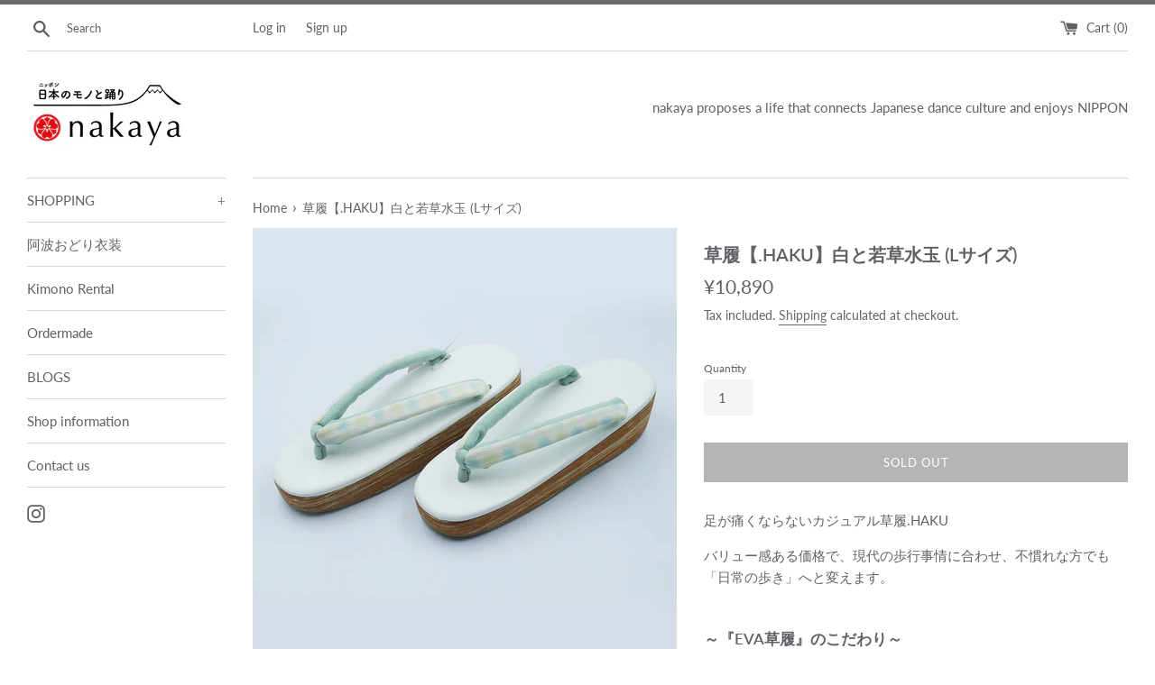

--- FILE ---
content_type: text/html; charset=utf-8
request_url: https://shop.mynakaya.com/en/products/%E8%8D%89%E5%B1%A5-haku-%E7%99%BD%E3%81%A8%E8%8B%A5%E8%8D%89%E6%B0%B4%E7%8E%89-l%E3%82%B5%E3%82%A4%E3%82%BA
body_size: 24504
content:
<!doctype html>
<html class="supports-no-js" lang="en">
<head>
  <meta charset="utf-8">
  <meta http-equiv="X-UA-Compatible" content="IE=edge,chrome=1">
  <meta name="viewport" content="width=device-width,initial-scale=1">
  <meta name="theme-color" content="">
  <link rel="canonical" href="https://shop.mynakaya.com/en/products/%e8%8d%89%e5%b1%a5-haku-%e7%99%bd%e3%81%a8%e8%8b%a5%e8%8d%89%e6%b0%b4%e7%8e%89-l%e3%82%b5%e3%82%a4%e3%82%ba">

  
    <link rel="shortcut icon" href="//shop.mynakaya.com/cdn/shop/files/fab_32x32.jpg?v=1614295164" type="image/png" />
  

  <title>
  草履【.HAKU】白と若草水玉 (Lサイズ) &ndash; 日本のモノと踊りnakaya
  </title>

  
    <meta name="description" content="足が痛くならないカジュアル草履.HAKU バリュー感ある価格で、現代の歩行事情に合わせ、不慣れな方でも「日常の歩き」へと変えます。 ～『EVA草履』のこだわり～ 花緒 東レが誇る人工皮革の中でも耐水性の高さと共に柔らかさが際立ち、色落ちがしにくいウルトラスエード®を採用。足当たりが柔らかな花緒に仕上げました。 天芯 コストの面から省略されがちな木製の天芯を部材採用。国内有数の専用工房で厳選素材を材料に製作した特注品を使用しています。 台 ＥＶＡは軽く、弾力性、耐久性に富み、硬い路面でも足の負担が軽減される抜群の素材です。底面に挿げ穴が無いため、水が花緒へ伝わらず濡れた路面でも気にせずお履き頂けます。かかとから着地する現代の歩行姿勢に">
  

  <!-- /snippets/social-meta-tags.liquid -->




<meta property="og:site_name" content="日本のモノと踊りnakaya">
<meta property="og:url" content="https://shop.mynakaya.com/en/products/%e8%8d%89%e5%b1%a5-haku-%e7%99%bd%e3%81%a8%e8%8b%a5%e8%8d%89%e6%b0%b4%e7%8e%89-l%e3%82%b5%e3%82%a4%e3%82%ba">
<meta property="og:title" content="草履【.HAKU】白と若草水玉 (Lサイズ)">
<meta property="og:type" content="product">
<meta property="og:description" content="足が痛くならないカジュアル草履.HAKU バリュー感ある価格で、現代の歩行事情に合わせ、不慣れな方でも「日常の歩き」へと変えます。 ～『EVA草履』のこだわり～ 花緒 東レが誇る人工皮革の中でも耐水性の高さと共に柔らかさが際立ち、色落ちがしにくいウルトラスエード®を採用。足当たりが柔らかな花緒に仕上げました。 天芯 コストの面から省略されがちな木製の天芯を部材採用。国内有数の専用工房で厳選素材を材料に製作した特注品を使用しています。 台 ＥＶＡは軽く、弾力性、耐久性に富み、硬い路面でも足の負担が軽減される抜群の素材です。底面に挿げ穴が無いため、水が花緒へ伝わらず濡れた路面でも気にせずお履き頂けます。かかとから着地する現代の歩行姿勢に">

  <meta property="og:price:amount" content="10,890">
  <meta property="og:price:currency" content="JPY">

<meta property="og:image" content="http://shop.mynakaya.com/cdn/shop/products/P1220429_1200x1200.jpg?v=1586741506"><meta property="og:image" content="http://shop.mynakaya.com/cdn/shop/products/P1220431_1200x1200.jpg?v=1586741506"><meta property="og:image" content="http://shop.mynakaya.com/cdn/shop/products/P1220432_1200x1200.jpg?v=1586741506">
<meta property="og:image:secure_url" content="https://shop.mynakaya.com/cdn/shop/products/P1220429_1200x1200.jpg?v=1586741506"><meta property="og:image:secure_url" content="https://shop.mynakaya.com/cdn/shop/products/P1220431_1200x1200.jpg?v=1586741506"><meta property="og:image:secure_url" content="https://shop.mynakaya.com/cdn/shop/products/P1220432_1200x1200.jpg?v=1586741506">


<meta name="twitter:card" content="summary_large_image">
<meta name="twitter:title" content="草履【.HAKU】白と若草水玉 (Lサイズ)">
<meta name="twitter:description" content="足が痛くならないカジュアル草履.HAKU バリュー感ある価格で、現代の歩行事情に合わせ、不慣れな方でも「日常の歩き」へと変えます。 ～『EVA草履』のこだわり～ 花緒 東レが誇る人工皮革の中でも耐水性の高さと共に柔らかさが際立ち、色落ちがしにくいウルトラスエード®を採用。足当たりが柔らかな花緒に仕上げました。 天芯 コストの面から省略されがちな木製の天芯を部材採用。国内有数の専用工房で厳選素材を材料に製作した特注品を使用しています。 台 ＥＶＡは軽く、弾力性、耐久性に富み、硬い路面でも足の負担が軽減される抜群の素材です。底面に挿げ穴が無いため、水が花緒へ伝わらず濡れた路面でも気にせずお履き頂けます。かかとから着地する現代の歩行姿勢に">


  <script>
    document.documentElement.className = document.documentElement.className.replace('supports-no-js', 'supports-js');

    var theme = {
      mapStrings: {
        addressError: "Error looking up that address",
        addressNoResults: "No results for that address",
        addressQueryLimit: "You have exceeded the Google API usage limit. Consider upgrading to a \u003ca href=\"https:\/\/developers.google.com\/maps\/premium\/usage-limits\"\u003ePremium Plan\u003c\/a\u003e.",
        authError: "There was a problem authenticating your Google Maps account."
      }
    }
  </script>

  <link href="//shop.mynakaya.com/cdn/shop/t/4/assets/theme.scss.css?v=155064148447822164091767760223" rel="stylesheet" type="text/css" media="all" />

  <script>window.performance && window.performance.mark && window.performance.mark('shopify.content_for_header.start');</script><meta name="robots" content="noindex,nofollow">
<meta name="facebook-domain-verification" content="7psmjuujgmi5bsa2a1b3moyab9evzq">
<meta id="shopify-digital-wallet" name="shopify-digital-wallet" content="/32872038537/digital_wallets/dialog">
<meta name="shopify-checkout-api-token" content="95c8281b62e99fc9bb018d390b0cf2ab">
<meta id="in-context-paypal-metadata" data-shop-id="32872038537" data-venmo-supported="false" data-environment="production" data-locale="en_US" data-paypal-v4="true" data-currency="JPY">
<link rel="alternate" hreflang="x-default" href="https://shop.mynakaya.com/products/%E8%8D%89%E5%B1%A5-haku-%E7%99%BD%E3%81%A8%E8%8B%A5%E8%8D%89%E6%B0%B4%E7%8E%89-l%E3%82%B5%E3%82%A4%E3%82%BA">
<link rel="alternate" hreflang="ja" href="https://shop.mynakaya.com/products/%E8%8D%89%E5%B1%A5-haku-%E7%99%BD%E3%81%A8%E8%8B%A5%E8%8D%89%E6%B0%B4%E7%8E%89-l%E3%82%B5%E3%82%A4%E3%82%BA">
<link rel="alternate" hreflang="en" href="https://shop.mynakaya.com/en/products/%E8%8D%89%E5%B1%A5-haku-%E7%99%BD%E3%81%A8%E8%8B%A5%E8%8D%89%E6%B0%B4%E7%8E%89-l%E3%82%B5%E3%82%A4%E3%82%BA">
<link rel="alternate" hreflang="fr" href="https://shop.mynakaya.com/fr/products/%E8%8D%89%E5%B1%A5-haku-%E7%99%BD%E3%81%A8%E8%8B%A5%E8%8D%89%E6%B0%B4%E7%8E%89-l%E3%82%B5%E3%82%A4%E3%82%BA">
<link rel="alternate" hreflang="ms" href="https://shop.mynakaya.com/ms/products/%E8%8D%89%E5%B1%A5-haku-%E7%99%BD%E3%81%A8%E8%8B%A5%E8%8D%89%E6%B0%B4%E7%8E%89-l%E3%82%B5%E3%82%A4%E3%82%BA">
<link rel="alternate" hreflang="it" href="https://shop.mynakaya.com/it/products/%E8%8D%89%E5%B1%A5-haku-%E7%99%BD%E3%81%A8%E8%8B%A5%E8%8D%89%E6%B0%B4%E7%8E%89-l%E3%82%B5%E3%82%A4%E3%82%BA">
<link rel="alternate" type="application/json+oembed" href="https://shop.mynakaya.com/en/products/%e8%8d%89%e5%b1%a5-haku-%e7%99%bd%e3%81%a8%e8%8b%a5%e8%8d%89%e6%b0%b4%e7%8e%89-l%e3%82%b5%e3%82%a4%e3%82%ba.oembed">
<script async="async" src="/checkouts/internal/preloads.js?locale=en-JP"></script>
<script id="apple-pay-shop-capabilities" type="application/json">{"shopId":32872038537,"countryCode":"JP","currencyCode":"JPY","merchantCapabilities":["supports3DS"],"merchantId":"gid:\/\/shopify\/Shop\/32872038537","merchantName":"日本のモノと踊りnakaya","requiredBillingContactFields":["postalAddress","email","phone"],"requiredShippingContactFields":["postalAddress","email","phone"],"shippingType":"shipping","supportedNetworks":["visa","masterCard","amex","jcb","discover"],"total":{"type":"pending","label":"日本のモノと踊りnakaya","amount":"1.00"},"shopifyPaymentsEnabled":true,"supportsSubscriptions":true}</script>
<script id="shopify-features" type="application/json">{"accessToken":"95c8281b62e99fc9bb018d390b0cf2ab","betas":["rich-media-storefront-analytics"],"domain":"shop.mynakaya.com","predictiveSearch":false,"shopId":32872038537,"locale":"en"}</script>
<script>var Shopify = Shopify || {};
Shopify.shop = "mynakaya.myshopify.com";
Shopify.locale = "en";
Shopify.currency = {"active":"JPY","rate":"1.0"};
Shopify.country = "JP";
Shopify.theme = {"name":"Simple","id":96126763145,"schema_name":"Simple","schema_version":"11.1.6","theme_store_id":578,"role":"main"};
Shopify.theme.handle = "null";
Shopify.theme.style = {"id":null,"handle":null};
Shopify.cdnHost = "shop.mynakaya.com/cdn";
Shopify.routes = Shopify.routes || {};
Shopify.routes.root = "/en/";</script>
<script type="module">!function(o){(o.Shopify=o.Shopify||{}).modules=!0}(window);</script>
<script>!function(o){function n(){var o=[];function n(){o.push(Array.prototype.slice.apply(arguments))}return n.q=o,n}var t=o.Shopify=o.Shopify||{};t.loadFeatures=n(),t.autoloadFeatures=n()}(window);</script>
<script id="shop-js-analytics" type="application/json">{"pageType":"product"}</script>
<script defer="defer" async type="module" src="//shop.mynakaya.com/cdn/shopifycloud/shop-js/modules/v2/client.init-shop-cart-sync_C5BV16lS.en.esm.js"></script>
<script defer="defer" async type="module" src="//shop.mynakaya.com/cdn/shopifycloud/shop-js/modules/v2/chunk.common_CygWptCX.esm.js"></script>
<script type="module">
  await import("//shop.mynakaya.com/cdn/shopifycloud/shop-js/modules/v2/client.init-shop-cart-sync_C5BV16lS.en.esm.js");
await import("//shop.mynakaya.com/cdn/shopifycloud/shop-js/modules/v2/chunk.common_CygWptCX.esm.js");

  window.Shopify.SignInWithShop?.initShopCartSync?.({"fedCMEnabled":true,"windoidEnabled":true});

</script>
<script>(function() {
  var isLoaded = false;
  function asyncLoad() {
    if (isLoaded) return;
    isLoaded = true;
    var urls = ["https:\/\/zooomyapps.com\/shopthelook\/ZooomyOrderCapture.js?shop=mynakaya.myshopify.com","https:\/\/cdn.nfcube.com\/instafeed-9058e4cc4b79e10a272e3d40cc2d0e66.js?shop=mynakaya.myshopify.com","https:\/\/delivery-date-and-time-picker.amp.tokyo\/script_tags\/cart_attributes.js?shop=mynakaya.myshopify.com"];
    for (var i = 0; i < urls.length; i++) {
      var s = document.createElement('script');
      s.type = 'text/javascript';
      s.async = true;
      s.src = urls[i];
      var x = document.getElementsByTagName('script')[0];
      x.parentNode.insertBefore(s, x);
    }
  };
  if(window.attachEvent) {
    window.attachEvent('onload', asyncLoad);
  } else {
    window.addEventListener('load', asyncLoad, false);
  }
})();</script>
<script id="__st">var __st={"a":32872038537,"offset":32400,"reqid":"c712ed56-619f-402a-a7a2-9201393a244b-1768850319","pageurl":"shop.mynakaya.com\/en\/products\/%E8%8D%89%E5%B1%A5-haku-%E7%99%BD%E3%81%A8%E8%8B%A5%E8%8D%89%E6%B0%B4%E7%8E%89-l%E3%82%B5%E3%82%A4%E3%82%BA","u":"22a29f00286f","p":"product","rtyp":"product","rid":4861120184457};</script>
<script>window.ShopifyPaypalV4VisibilityTracking = true;</script>
<script id="captcha-bootstrap">!function(){'use strict';const t='contact',e='account',n='new_comment',o=[[t,t],['blogs',n],['comments',n],[t,'customer']],c=[[e,'customer_login'],[e,'guest_login'],[e,'recover_customer_password'],[e,'create_customer']],r=t=>t.map((([t,e])=>`form[action*='/${t}']:not([data-nocaptcha='true']) input[name='form_type'][value='${e}']`)).join(','),a=t=>()=>t?[...document.querySelectorAll(t)].map((t=>t.form)):[];function s(){const t=[...o],e=r(t);return a(e)}const i='password',u='form_key',d=['recaptcha-v3-token','g-recaptcha-response','h-captcha-response',i],f=()=>{try{return window.sessionStorage}catch{return}},m='__shopify_v',_=t=>t.elements[u];function p(t,e,n=!1){try{const o=window.sessionStorage,c=JSON.parse(o.getItem(e)),{data:r}=function(t){const{data:e,action:n}=t;return t[m]||n?{data:e,action:n}:{data:t,action:n}}(c);for(const[e,n]of Object.entries(r))t.elements[e]&&(t.elements[e].value=n);n&&o.removeItem(e)}catch(o){console.error('form repopulation failed',{error:o})}}const l='form_type',E='cptcha';function T(t){t.dataset[E]=!0}const w=window,h=w.document,L='Shopify',v='ce_forms',y='captcha';let A=!1;((t,e)=>{const n=(g='f06e6c50-85a8-45c8-87d0-21a2b65856fe',I='https://cdn.shopify.com/shopifycloud/storefront-forms-hcaptcha/ce_storefront_forms_captcha_hcaptcha.v1.5.2.iife.js',D={infoText:'Protected by hCaptcha',privacyText:'Privacy',termsText:'Terms'},(t,e,n)=>{const o=w[L][v],c=o.bindForm;if(c)return c(t,g,e,D).then(n);var r;o.q.push([[t,g,e,D],n]),r=I,A||(h.body.append(Object.assign(h.createElement('script'),{id:'captcha-provider',async:!0,src:r})),A=!0)});var g,I,D;w[L]=w[L]||{},w[L][v]=w[L][v]||{},w[L][v].q=[],w[L][y]=w[L][y]||{},w[L][y].protect=function(t,e){n(t,void 0,e),T(t)},Object.freeze(w[L][y]),function(t,e,n,w,h,L){const[v,y,A,g]=function(t,e,n){const i=e?o:[],u=t?c:[],d=[...i,...u],f=r(d),m=r(i),_=r(d.filter((([t,e])=>n.includes(e))));return[a(f),a(m),a(_),s()]}(w,h,L),I=t=>{const e=t.target;return e instanceof HTMLFormElement?e:e&&e.form},D=t=>v().includes(t);t.addEventListener('submit',(t=>{const e=I(t);if(!e)return;const n=D(e)&&!e.dataset.hcaptchaBound&&!e.dataset.recaptchaBound,o=_(e),c=g().includes(e)&&(!o||!o.value);(n||c)&&t.preventDefault(),c&&!n&&(function(t){try{if(!f())return;!function(t){const e=f();if(!e)return;const n=_(t);if(!n)return;const o=n.value;o&&e.removeItem(o)}(t);const e=Array.from(Array(32),(()=>Math.random().toString(36)[2])).join('');!function(t,e){_(t)||t.append(Object.assign(document.createElement('input'),{type:'hidden',name:u})),t.elements[u].value=e}(t,e),function(t,e){const n=f();if(!n)return;const o=[...t.querySelectorAll(`input[type='${i}']`)].map((({name:t})=>t)),c=[...d,...o],r={};for(const[a,s]of new FormData(t).entries())c.includes(a)||(r[a]=s);n.setItem(e,JSON.stringify({[m]:1,action:t.action,data:r}))}(t,e)}catch(e){console.error('failed to persist form',e)}}(e),e.submit())}));const S=(t,e)=>{t&&!t.dataset[E]&&(n(t,e.some((e=>e===t))),T(t))};for(const o of['focusin','change'])t.addEventListener(o,(t=>{const e=I(t);D(e)&&S(e,y())}));const B=e.get('form_key'),M=e.get(l),P=B&&M;t.addEventListener('DOMContentLoaded',(()=>{const t=y();if(P)for(const e of t)e.elements[l].value===M&&p(e,B);[...new Set([...A(),...v().filter((t=>'true'===t.dataset.shopifyCaptcha))])].forEach((e=>S(e,t)))}))}(h,new URLSearchParams(w.location.search),n,t,e,['guest_login'])})(!0,!0)}();</script>
<script integrity="sha256-4kQ18oKyAcykRKYeNunJcIwy7WH5gtpwJnB7kiuLZ1E=" data-source-attribution="shopify.loadfeatures" defer="defer" src="//shop.mynakaya.com/cdn/shopifycloud/storefront/assets/storefront/load_feature-a0a9edcb.js" crossorigin="anonymous"></script>
<script data-source-attribution="shopify.dynamic_checkout.dynamic.init">var Shopify=Shopify||{};Shopify.PaymentButton=Shopify.PaymentButton||{isStorefrontPortableWallets:!0,init:function(){window.Shopify.PaymentButton.init=function(){};var t=document.createElement("script");t.src="https://shop.mynakaya.com/cdn/shopifycloud/portable-wallets/latest/portable-wallets.en.js",t.type="module",document.head.appendChild(t)}};
</script>
<script data-source-attribution="shopify.dynamic_checkout.buyer_consent">
  function portableWalletsHideBuyerConsent(e){var t=document.getElementById("shopify-buyer-consent"),n=document.getElementById("shopify-subscription-policy-button");t&&n&&(t.classList.add("hidden"),t.setAttribute("aria-hidden","true"),n.removeEventListener("click",e))}function portableWalletsShowBuyerConsent(e){var t=document.getElementById("shopify-buyer-consent"),n=document.getElementById("shopify-subscription-policy-button");t&&n&&(t.classList.remove("hidden"),t.removeAttribute("aria-hidden"),n.addEventListener("click",e))}window.Shopify?.PaymentButton&&(window.Shopify.PaymentButton.hideBuyerConsent=portableWalletsHideBuyerConsent,window.Shopify.PaymentButton.showBuyerConsent=portableWalletsShowBuyerConsent);
</script>
<script>
  function portableWalletsCleanup(e){e&&e.src&&console.error("Failed to load portable wallets script "+e.src);var t=document.querySelectorAll("shopify-accelerated-checkout .shopify-payment-button__skeleton, shopify-accelerated-checkout-cart .wallet-cart-button__skeleton"),e=document.getElementById("shopify-buyer-consent");for(let e=0;e<t.length;e++)t[e].remove();e&&e.remove()}function portableWalletsNotLoadedAsModule(e){e instanceof ErrorEvent&&"string"==typeof e.message&&e.message.includes("import.meta")&&"string"==typeof e.filename&&e.filename.includes("portable-wallets")&&(window.removeEventListener("error",portableWalletsNotLoadedAsModule),window.Shopify.PaymentButton.failedToLoad=e,"loading"===document.readyState?document.addEventListener("DOMContentLoaded",window.Shopify.PaymentButton.init):window.Shopify.PaymentButton.init())}window.addEventListener("error",portableWalletsNotLoadedAsModule);
</script>

<script type="module" src="https://shop.mynakaya.com/cdn/shopifycloud/portable-wallets/latest/portable-wallets.en.js" onError="portableWalletsCleanup(this)" crossorigin="anonymous"></script>
<script nomodule>
  document.addEventListener("DOMContentLoaded", portableWalletsCleanup);
</script>

<script id='scb4127' type='text/javascript' async='' src='https://shop.mynakaya.com/cdn/shopifycloud/privacy-banner/storefront-banner.js'></script><link id="shopify-accelerated-checkout-styles" rel="stylesheet" media="screen" href="https://shop.mynakaya.com/cdn/shopifycloud/portable-wallets/latest/accelerated-checkout-backwards-compat.css" crossorigin="anonymous">
<style id="shopify-accelerated-checkout-cart">
        #shopify-buyer-consent {
  margin-top: 1em;
  display: inline-block;
  width: 100%;
}

#shopify-buyer-consent.hidden {
  display: none;
}

#shopify-subscription-policy-button {
  background: none;
  border: none;
  padding: 0;
  text-decoration: underline;
  font-size: inherit;
  cursor: pointer;
}

#shopify-subscription-policy-button::before {
  box-shadow: none;
}

      </style>

<script>window.performance && window.performance.mark && window.performance.mark('shopify.content_for_header.end');</script>

  <script src="//shop.mynakaya.com/cdn/shop/t/4/assets/jquery-1.11.0.min.js?v=32460426840832490021588235087" type="text/javascript"></script>
  <script src="//shop.mynakaya.com/cdn/shop/t/4/assets/modernizr.min.js?v=44044439420609591321588235089" type="text/javascript"></script>

  <script src="//shop.mynakaya.com/cdn/shop/t/4/assets/lazysizes.min.js?v=155223123402716617051588235088" async="async"></script>

  
<!--Gem_Page_Header_Script-->
<!-- "snippets/gem-app-header-scripts.liquid" was not rendered, the associated app was uninstalled -->
<!--End_Gem_Page_Header_Script-->
<link href="https://monorail-edge.shopifysvc.com" rel="dns-prefetch">
<script>(function(){if ("sendBeacon" in navigator && "performance" in window) {try {var session_token_from_headers = performance.getEntriesByType('navigation')[0].serverTiming.find(x => x.name == '_s').description;} catch {var session_token_from_headers = undefined;}var session_cookie_matches = document.cookie.match(/_shopify_s=([^;]*)/);var session_token_from_cookie = session_cookie_matches && session_cookie_matches.length === 2 ? session_cookie_matches[1] : "";var session_token = session_token_from_headers || session_token_from_cookie || "";function handle_abandonment_event(e) {var entries = performance.getEntries().filter(function(entry) {return /monorail-edge.shopifysvc.com/.test(entry.name);});if (!window.abandonment_tracked && entries.length === 0) {window.abandonment_tracked = true;var currentMs = Date.now();var navigation_start = performance.timing.navigationStart;var payload = {shop_id: 32872038537,url: window.location.href,navigation_start,duration: currentMs - navigation_start,session_token,page_type: "product"};window.navigator.sendBeacon("https://monorail-edge.shopifysvc.com/v1/produce", JSON.stringify({schema_id: "online_store_buyer_site_abandonment/1.1",payload: payload,metadata: {event_created_at_ms: currentMs,event_sent_at_ms: currentMs}}));}}window.addEventListener('pagehide', handle_abandonment_event);}}());</script>
<script id="web-pixels-manager-setup">(function e(e,d,r,n,o){if(void 0===o&&(o={}),!Boolean(null===(a=null===(i=window.Shopify)||void 0===i?void 0:i.analytics)||void 0===a?void 0:a.replayQueue)){var i,a;window.Shopify=window.Shopify||{};var t=window.Shopify;t.analytics=t.analytics||{};var s=t.analytics;s.replayQueue=[],s.publish=function(e,d,r){return s.replayQueue.push([e,d,r]),!0};try{self.performance.mark("wpm:start")}catch(e){}var l=function(){var e={modern:/Edge?\/(1{2}[4-9]|1[2-9]\d|[2-9]\d{2}|\d{4,})\.\d+(\.\d+|)|Firefox\/(1{2}[4-9]|1[2-9]\d|[2-9]\d{2}|\d{4,})\.\d+(\.\d+|)|Chrom(ium|e)\/(9{2}|\d{3,})\.\d+(\.\d+|)|(Maci|X1{2}).+ Version\/(15\.\d+|(1[6-9]|[2-9]\d|\d{3,})\.\d+)([,.]\d+|)( \(\w+\)|)( Mobile\/\w+|) Safari\/|Chrome.+OPR\/(9{2}|\d{3,})\.\d+\.\d+|(CPU[ +]OS|iPhone[ +]OS|CPU[ +]iPhone|CPU IPhone OS|CPU iPad OS)[ +]+(15[._]\d+|(1[6-9]|[2-9]\d|\d{3,})[._]\d+)([._]\d+|)|Android:?[ /-](13[3-9]|1[4-9]\d|[2-9]\d{2}|\d{4,})(\.\d+|)(\.\d+|)|Android.+Firefox\/(13[5-9]|1[4-9]\d|[2-9]\d{2}|\d{4,})\.\d+(\.\d+|)|Android.+Chrom(ium|e)\/(13[3-9]|1[4-9]\d|[2-9]\d{2}|\d{4,})\.\d+(\.\d+|)|SamsungBrowser\/([2-9]\d|\d{3,})\.\d+/,legacy:/Edge?\/(1[6-9]|[2-9]\d|\d{3,})\.\d+(\.\d+|)|Firefox\/(5[4-9]|[6-9]\d|\d{3,})\.\d+(\.\d+|)|Chrom(ium|e)\/(5[1-9]|[6-9]\d|\d{3,})\.\d+(\.\d+|)([\d.]+$|.*Safari\/(?![\d.]+ Edge\/[\d.]+$))|(Maci|X1{2}).+ Version\/(10\.\d+|(1[1-9]|[2-9]\d|\d{3,})\.\d+)([,.]\d+|)( \(\w+\)|)( Mobile\/\w+|) Safari\/|Chrome.+OPR\/(3[89]|[4-9]\d|\d{3,})\.\d+\.\d+|(CPU[ +]OS|iPhone[ +]OS|CPU[ +]iPhone|CPU IPhone OS|CPU iPad OS)[ +]+(10[._]\d+|(1[1-9]|[2-9]\d|\d{3,})[._]\d+)([._]\d+|)|Android:?[ /-](13[3-9]|1[4-9]\d|[2-9]\d{2}|\d{4,})(\.\d+|)(\.\d+|)|Mobile Safari.+OPR\/([89]\d|\d{3,})\.\d+\.\d+|Android.+Firefox\/(13[5-9]|1[4-9]\d|[2-9]\d{2}|\d{4,})\.\d+(\.\d+|)|Android.+Chrom(ium|e)\/(13[3-9]|1[4-9]\d|[2-9]\d{2}|\d{4,})\.\d+(\.\d+|)|Android.+(UC? ?Browser|UCWEB|U3)[ /]?(15\.([5-9]|\d{2,})|(1[6-9]|[2-9]\d|\d{3,})\.\d+)\.\d+|SamsungBrowser\/(5\.\d+|([6-9]|\d{2,})\.\d+)|Android.+MQ{2}Browser\/(14(\.(9|\d{2,})|)|(1[5-9]|[2-9]\d|\d{3,})(\.\d+|))(\.\d+|)|K[Aa][Ii]OS\/(3\.\d+|([4-9]|\d{2,})\.\d+)(\.\d+|)/},d=e.modern,r=e.legacy,n=navigator.userAgent;return n.match(d)?"modern":n.match(r)?"legacy":"unknown"}(),u="modern"===l?"modern":"legacy",c=(null!=n?n:{modern:"",legacy:""})[u],f=function(e){return[e.baseUrl,"/wpm","/b",e.hashVersion,"modern"===e.buildTarget?"m":"l",".js"].join("")}({baseUrl:d,hashVersion:r,buildTarget:u}),m=function(e){var d=e.version,r=e.bundleTarget,n=e.surface,o=e.pageUrl,i=e.monorailEndpoint;return{emit:function(e){var a=e.status,t=e.errorMsg,s=(new Date).getTime(),l=JSON.stringify({metadata:{event_sent_at_ms:s},events:[{schema_id:"web_pixels_manager_load/3.1",payload:{version:d,bundle_target:r,page_url:o,status:a,surface:n,error_msg:t},metadata:{event_created_at_ms:s}}]});if(!i)return console&&console.warn&&console.warn("[Web Pixels Manager] No Monorail endpoint provided, skipping logging."),!1;try{return self.navigator.sendBeacon.bind(self.navigator)(i,l)}catch(e){}var u=new XMLHttpRequest;try{return u.open("POST",i,!0),u.setRequestHeader("Content-Type","text/plain"),u.send(l),!0}catch(e){return console&&console.warn&&console.warn("[Web Pixels Manager] Got an unhandled error while logging to Monorail."),!1}}}}({version:r,bundleTarget:l,surface:e.surface,pageUrl:self.location.href,monorailEndpoint:e.monorailEndpoint});try{o.browserTarget=l,function(e){var d=e.src,r=e.async,n=void 0===r||r,o=e.onload,i=e.onerror,a=e.sri,t=e.scriptDataAttributes,s=void 0===t?{}:t,l=document.createElement("script"),u=document.querySelector("head"),c=document.querySelector("body");if(l.async=n,l.src=d,a&&(l.integrity=a,l.crossOrigin="anonymous"),s)for(var f in s)if(Object.prototype.hasOwnProperty.call(s,f))try{l.dataset[f]=s[f]}catch(e){}if(o&&l.addEventListener("load",o),i&&l.addEventListener("error",i),u)u.appendChild(l);else{if(!c)throw new Error("Did not find a head or body element to append the script");c.appendChild(l)}}({src:f,async:!0,onload:function(){if(!function(){var e,d;return Boolean(null===(d=null===(e=window.Shopify)||void 0===e?void 0:e.analytics)||void 0===d?void 0:d.initialized)}()){var d=window.webPixelsManager.init(e)||void 0;if(d){var r=window.Shopify.analytics;r.replayQueue.forEach((function(e){var r=e[0],n=e[1],o=e[2];d.publishCustomEvent(r,n,o)})),r.replayQueue=[],r.publish=d.publishCustomEvent,r.visitor=d.visitor,r.initialized=!0}}},onerror:function(){return m.emit({status:"failed",errorMsg:"".concat(f," has failed to load")})},sri:function(e){var d=/^sha384-[A-Za-z0-9+/=]+$/;return"string"==typeof e&&d.test(e)}(c)?c:"",scriptDataAttributes:o}),m.emit({status:"loading"})}catch(e){m.emit({status:"failed",errorMsg:(null==e?void 0:e.message)||"Unknown error"})}}})({shopId: 32872038537,storefrontBaseUrl: "https://shop.mynakaya.com",extensionsBaseUrl: "https://extensions.shopifycdn.com/cdn/shopifycloud/web-pixels-manager",monorailEndpoint: "https://monorail-edge.shopifysvc.com/unstable/produce_batch",surface: "storefront-renderer",enabledBetaFlags: ["2dca8a86"],webPixelsConfigList: [{"id":"1853685948","configuration":"{\"tagID\":\"2612646628585\"}","eventPayloadVersion":"v1","runtimeContext":"STRICT","scriptVersion":"18031546ee651571ed29edbe71a3550b","type":"APP","apiClientId":3009811,"privacyPurposes":["ANALYTICS","MARKETING","SALE_OF_DATA"],"dataSharingAdjustments":{"protectedCustomerApprovalScopes":["read_customer_address","read_customer_email","read_customer_name","read_customer_personal_data","read_customer_phone"]}},{"id":"149946556","configuration":"{\"pixel_id\":\"1322070273268962\",\"pixel_type\":\"facebook_pixel\"}","eventPayloadVersion":"v1","runtimeContext":"OPEN","scriptVersion":"ca16bc87fe92b6042fbaa3acc2fbdaa6","type":"APP","apiClientId":2329312,"privacyPurposes":["ANALYTICS","MARKETING","SALE_OF_DATA"],"dataSharingAdjustments":{"protectedCustomerApprovalScopes":["read_customer_address","read_customer_email","read_customer_name","read_customer_personal_data","read_customer_phone"]}},{"id":"55017660","eventPayloadVersion":"v1","runtimeContext":"LAX","scriptVersion":"1","type":"CUSTOM","privacyPurposes":["MARKETING"],"name":"Meta pixel (migrated)"},{"id":"70975676","eventPayloadVersion":"v1","runtimeContext":"LAX","scriptVersion":"1","type":"CUSTOM","privacyPurposes":["ANALYTICS"],"name":"Google Analytics tag (migrated)"},{"id":"shopify-app-pixel","configuration":"{}","eventPayloadVersion":"v1","runtimeContext":"STRICT","scriptVersion":"0450","apiClientId":"shopify-pixel","type":"APP","privacyPurposes":["ANALYTICS","MARKETING"]},{"id":"shopify-custom-pixel","eventPayloadVersion":"v1","runtimeContext":"LAX","scriptVersion":"0450","apiClientId":"shopify-pixel","type":"CUSTOM","privacyPurposes":["ANALYTICS","MARKETING"]}],isMerchantRequest: false,initData: {"shop":{"name":"日本のモノと踊りnakaya","paymentSettings":{"currencyCode":"JPY"},"myshopifyDomain":"mynakaya.myshopify.com","countryCode":"JP","storefrontUrl":"https:\/\/shop.mynakaya.com\/en"},"customer":null,"cart":null,"checkout":null,"productVariants":[{"price":{"amount":10890.0,"currencyCode":"JPY"},"product":{"title":"草履【.HAKU】白と若草水玉 (Lサイズ)","vendor":"mynakaya","id":"4861120184457","untranslatedTitle":"草履【.HAKU】白と若草水玉 (Lサイズ)","url":"\/en\/products\/%E8%8D%89%E5%B1%A5-haku-%E7%99%BD%E3%81%A8%E8%8B%A5%E8%8D%89%E6%B0%B4%E7%8E%89-l%E3%82%B5%E3%82%A4%E3%82%BA","type":"草履"},"id":"33357589086345","image":{"src":"\/\/shop.mynakaya.com\/cdn\/shop\/products\/P1220429.jpg?v=1586741506"},"sku":null,"title":"Default Title","untranslatedTitle":"Default Title"}],"purchasingCompany":null},},"https://shop.mynakaya.com/cdn","fcfee988w5aeb613cpc8e4bc33m6693e112",{"modern":"","legacy":""},{"shopId":"32872038537","storefrontBaseUrl":"https:\/\/shop.mynakaya.com","extensionBaseUrl":"https:\/\/extensions.shopifycdn.com\/cdn\/shopifycloud\/web-pixels-manager","surface":"storefront-renderer","enabledBetaFlags":"[\"2dca8a86\"]","isMerchantRequest":"false","hashVersion":"fcfee988w5aeb613cpc8e4bc33m6693e112","publish":"custom","events":"[[\"page_viewed\",{}],[\"product_viewed\",{\"productVariant\":{\"price\":{\"amount\":10890.0,\"currencyCode\":\"JPY\"},\"product\":{\"title\":\"草履【.HAKU】白と若草水玉 (Lサイズ)\",\"vendor\":\"mynakaya\",\"id\":\"4861120184457\",\"untranslatedTitle\":\"草履【.HAKU】白と若草水玉 (Lサイズ)\",\"url\":\"\/en\/products\/%E8%8D%89%E5%B1%A5-haku-%E7%99%BD%E3%81%A8%E8%8B%A5%E8%8D%89%E6%B0%B4%E7%8E%89-l%E3%82%B5%E3%82%A4%E3%82%BA\",\"type\":\"草履\"},\"id\":\"33357589086345\",\"image\":{\"src\":\"\/\/shop.mynakaya.com\/cdn\/shop\/products\/P1220429.jpg?v=1586741506\"},\"sku\":null,\"title\":\"Default Title\",\"untranslatedTitle\":\"Default Title\"}}]]"});</script><script>
  window.ShopifyAnalytics = window.ShopifyAnalytics || {};
  window.ShopifyAnalytics.meta = window.ShopifyAnalytics.meta || {};
  window.ShopifyAnalytics.meta.currency = 'JPY';
  var meta = {"product":{"id":4861120184457,"gid":"gid:\/\/shopify\/Product\/4861120184457","vendor":"mynakaya","type":"草履","handle":"草履-haku-白と若草水玉-lサイズ","variants":[{"id":33357589086345,"price":1089000,"name":"草履【.HAKU】白と若草水玉 (Lサイズ)","public_title":null,"sku":null}],"remote":false},"page":{"pageType":"product","resourceType":"product","resourceId":4861120184457,"requestId":"c712ed56-619f-402a-a7a2-9201393a244b-1768850319"}};
  for (var attr in meta) {
    window.ShopifyAnalytics.meta[attr] = meta[attr];
  }
</script>
<script class="analytics">
  (function () {
    var customDocumentWrite = function(content) {
      var jquery = null;

      if (window.jQuery) {
        jquery = window.jQuery;
      } else if (window.Checkout && window.Checkout.$) {
        jquery = window.Checkout.$;
      }

      if (jquery) {
        jquery('body').append(content);
      }
    };

    var hasLoggedConversion = function(token) {
      if (token) {
        return document.cookie.indexOf('loggedConversion=' + token) !== -1;
      }
      return false;
    }

    var setCookieIfConversion = function(token) {
      if (token) {
        var twoMonthsFromNow = new Date(Date.now());
        twoMonthsFromNow.setMonth(twoMonthsFromNow.getMonth() + 2);

        document.cookie = 'loggedConversion=' + token + '; expires=' + twoMonthsFromNow;
      }
    }

    var trekkie = window.ShopifyAnalytics.lib = window.trekkie = window.trekkie || [];
    if (trekkie.integrations) {
      return;
    }
    trekkie.methods = [
      'identify',
      'page',
      'ready',
      'track',
      'trackForm',
      'trackLink'
    ];
    trekkie.factory = function(method) {
      return function() {
        var args = Array.prototype.slice.call(arguments);
        args.unshift(method);
        trekkie.push(args);
        return trekkie;
      };
    };
    for (var i = 0; i < trekkie.methods.length; i++) {
      var key = trekkie.methods[i];
      trekkie[key] = trekkie.factory(key);
    }
    trekkie.load = function(config) {
      trekkie.config = config || {};
      trekkie.config.initialDocumentCookie = document.cookie;
      var first = document.getElementsByTagName('script')[0];
      var script = document.createElement('script');
      script.type = 'text/javascript';
      script.onerror = function(e) {
        var scriptFallback = document.createElement('script');
        scriptFallback.type = 'text/javascript';
        scriptFallback.onerror = function(error) {
                var Monorail = {
      produce: function produce(monorailDomain, schemaId, payload) {
        var currentMs = new Date().getTime();
        var event = {
          schema_id: schemaId,
          payload: payload,
          metadata: {
            event_created_at_ms: currentMs,
            event_sent_at_ms: currentMs
          }
        };
        return Monorail.sendRequest("https://" + monorailDomain + "/v1/produce", JSON.stringify(event));
      },
      sendRequest: function sendRequest(endpointUrl, payload) {
        // Try the sendBeacon API
        if (window && window.navigator && typeof window.navigator.sendBeacon === 'function' && typeof window.Blob === 'function' && !Monorail.isIos12()) {
          var blobData = new window.Blob([payload], {
            type: 'text/plain'
          });

          if (window.navigator.sendBeacon(endpointUrl, blobData)) {
            return true;
          } // sendBeacon was not successful

        } // XHR beacon

        var xhr = new XMLHttpRequest();

        try {
          xhr.open('POST', endpointUrl);
          xhr.setRequestHeader('Content-Type', 'text/plain');
          xhr.send(payload);
        } catch (e) {
          console.log(e);
        }

        return false;
      },
      isIos12: function isIos12() {
        return window.navigator.userAgent.lastIndexOf('iPhone; CPU iPhone OS 12_') !== -1 || window.navigator.userAgent.lastIndexOf('iPad; CPU OS 12_') !== -1;
      }
    };
    Monorail.produce('monorail-edge.shopifysvc.com',
      'trekkie_storefront_load_errors/1.1',
      {shop_id: 32872038537,
      theme_id: 96126763145,
      app_name: "storefront",
      context_url: window.location.href,
      source_url: "//shop.mynakaya.com/cdn/s/trekkie.storefront.cd680fe47e6c39ca5d5df5f0a32d569bc48c0f27.min.js"});

        };
        scriptFallback.async = true;
        scriptFallback.src = '//shop.mynakaya.com/cdn/s/trekkie.storefront.cd680fe47e6c39ca5d5df5f0a32d569bc48c0f27.min.js';
        first.parentNode.insertBefore(scriptFallback, first);
      };
      script.async = true;
      script.src = '//shop.mynakaya.com/cdn/s/trekkie.storefront.cd680fe47e6c39ca5d5df5f0a32d569bc48c0f27.min.js';
      first.parentNode.insertBefore(script, first);
    };
    trekkie.load(
      {"Trekkie":{"appName":"storefront","development":false,"defaultAttributes":{"shopId":32872038537,"isMerchantRequest":null,"themeId":96126763145,"themeCityHash":"11326280267352030945","contentLanguage":"en","currency":"JPY","eventMetadataId":"c7332093-e4ce-4204-9228-74fcf67427ab"},"isServerSideCookieWritingEnabled":true,"monorailRegion":"shop_domain","enabledBetaFlags":["65f19447"]},"Session Attribution":{},"S2S":{"facebookCapiEnabled":true,"source":"trekkie-storefront-renderer","apiClientId":580111}}
    );

    var loaded = false;
    trekkie.ready(function() {
      if (loaded) return;
      loaded = true;

      window.ShopifyAnalytics.lib = window.trekkie;

      var originalDocumentWrite = document.write;
      document.write = customDocumentWrite;
      try { window.ShopifyAnalytics.merchantGoogleAnalytics.call(this); } catch(error) {};
      document.write = originalDocumentWrite;

      window.ShopifyAnalytics.lib.page(null,{"pageType":"product","resourceType":"product","resourceId":4861120184457,"requestId":"c712ed56-619f-402a-a7a2-9201393a244b-1768850319","shopifyEmitted":true});

      var match = window.location.pathname.match(/checkouts\/(.+)\/(thank_you|post_purchase)/)
      var token = match? match[1]: undefined;
      if (!hasLoggedConversion(token)) {
        setCookieIfConversion(token);
        window.ShopifyAnalytics.lib.track("Viewed Product",{"currency":"JPY","variantId":33357589086345,"productId":4861120184457,"productGid":"gid:\/\/shopify\/Product\/4861120184457","name":"草履【.HAKU】白と若草水玉 (Lサイズ)","price":"10890","sku":null,"brand":"mynakaya","variant":null,"category":"草履","nonInteraction":true,"remote":false},undefined,undefined,{"shopifyEmitted":true});
      window.ShopifyAnalytics.lib.track("monorail:\/\/trekkie_storefront_viewed_product\/1.1",{"currency":"JPY","variantId":33357589086345,"productId":4861120184457,"productGid":"gid:\/\/shopify\/Product\/4861120184457","name":"草履【.HAKU】白と若草水玉 (Lサイズ)","price":"10890","sku":null,"brand":"mynakaya","variant":null,"category":"草履","nonInteraction":true,"remote":false,"referer":"https:\/\/shop.mynakaya.com\/en\/products\/%E8%8D%89%E5%B1%A5-haku-%E7%99%BD%E3%81%A8%E8%8B%A5%E8%8D%89%E6%B0%B4%E7%8E%89-l%E3%82%B5%E3%82%A4%E3%82%BA"});
      }
    });


        var eventsListenerScript = document.createElement('script');
        eventsListenerScript.async = true;
        eventsListenerScript.src = "//shop.mynakaya.com/cdn/shopifycloud/storefront/assets/shop_events_listener-3da45d37.js";
        document.getElementsByTagName('head')[0].appendChild(eventsListenerScript);

})();</script>
  <script>
  if (!window.ga || (window.ga && typeof window.ga !== 'function')) {
    window.ga = function ga() {
      (window.ga.q = window.ga.q || []).push(arguments);
      if (window.Shopify && window.Shopify.analytics && typeof window.Shopify.analytics.publish === 'function') {
        window.Shopify.analytics.publish("ga_stub_called", {}, {sendTo: "google_osp_migration"});
      }
      console.error("Shopify's Google Analytics stub called with:", Array.from(arguments), "\nSee https://help.shopify.com/manual/promoting-marketing/pixels/pixel-migration#google for more information.");
    };
    if (window.Shopify && window.Shopify.analytics && typeof window.Shopify.analytics.publish === 'function') {
      window.Shopify.analytics.publish("ga_stub_initialized", {}, {sendTo: "google_osp_migration"});
    }
  }
</script>
<script
  defer
  src="https://shop.mynakaya.com/cdn/shopifycloud/perf-kit/shopify-perf-kit-3.0.4.min.js"
  data-application="storefront-renderer"
  data-shop-id="32872038537"
  data-render-region="gcp-us-central1"
  data-page-type="product"
  data-theme-instance-id="96126763145"
  data-theme-name="Simple"
  data-theme-version="11.1.6"
  data-monorail-region="shop_domain"
  data-resource-timing-sampling-rate="10"
  data-shs="true"
  data-shs-beacon="true"
  data-shs-export-with-fetch="true"
  data-shs-logs-sample-rate="1"
  data-shs-beacon-endpoint="https://shop.mynakaya.com/api/collect"
></script>
</head>

<body id="草履-haku-白と若草水玉-lサイズ" class="template-product">

  <a class="in-page-link visually-hidden skip-link" href="#MainContent">Skip to content</a>

  <div id="shopify-section-header" class="shopify-section">

  <style>
    .site-header__logo {
      width: 180px;
    }
    #HeaderLogoWrapper {
      max-width: 180px !important;
    }
  </style>
  <div class="page-border"></div>


<div class="site-wrapper">
  <div class="top-bar grid">

    <div class="grid__item medium-up--one-fifth small--one-half">
      <div class="top-bar__search">
        <a href="/en/search" class="medium-up--hide">
          <svg aria-hidden="true" focusable="false" role="presentation" class="icon icon-search" viewBox="0 0 20 20"><path fill="#444" d="M18.64 17.02l-5.31-5.31c.81-1.08 1.26-2.43 1.26-3.87C14.5 4.06 11.44 1 7.75 1S1 4.06 1 7.75s3.06 6.75 6.75 6.75c1.44 0 2.79-.45 3.87-1.26l5.31 5.31c.45.45 1.26.54 1.71.09.45-.36.45-1.17 0-1.62zM3.25 7.75c0-2.52 1.98-4.5 4.5-4.5s4.5 1.98 4.5 4.5-1.98 4.5-4.5 4.5-4.5-1.98-4.5-4.5z"/></svg>
        </a>
        <form action="/en/search" method="get" class="search-bar small--hide" role="search">
          
          <button type="submit" class="search-bar__submit">
            <svg aria-hidden="true" focusable="false" role="presentation" class="icon icon-search" viewBox="0 0 20 20"><path fill="#444" d="M18.64 17.02l-5.31-5.31c.81-1.08 1.26-2.43 1.26-3.87C14.5 4.06 11.44 1 7.75 1S1 4.06 1 7.75s3.06 6.75 6.75 6.75c1.44 0 2.79-.45 3.87-1.26l5.31 5.31c.45.45 1.26.54 1.71.09.45-.36.45-1.17 0-1.62zM3.25 7.75c0-2.52 1.98-4.5 4.5-4.5s4.5 1.98 4.5 4.5-1.98 4.5-4.5 4.5-4.5-1.98-4.5-4.5z"/></svg>
            <span class="icon__fallback-text">Search</span>
          </button>
          <input type="search" name="q" class="search-bar__input" value="" placeholder="Search" aria-label="Search">
        </form>
      </div>
    </div>

    
      <div class="grid__item medium-up--two-fifths small--hide">
        <span class="customer-links small--hide">
          
            <a href="https://shopify.com/32872038537/account?locale=en&amp;region_country=JP" id="customer_login_link">Log in</a>
            <span class="vertical-divider"></span>
            <a href="https://shopify.com/32872038537/account?locale=en" id="customer_register_link">Sign up</a>
          
        </span>
      </div>
    

    <div class="grid__item  medium-up--two-fifths  small--one-half text-right">
      <a href="/en/cart" class="site-header__cart">
        <svg aria-hidden="true" focusable="false" role="presentation" class="icon icon-cart" viewBox="0 0 20 20"><path fill="#444" d="M18.936 5.564c-.144-.175-.35-.207-.55-.207h-.003L6.774 4.286c-.272 0-.417.089-.491.18-.079.096-.16.263-.094.585l2.016 5.705c.163.407.642.673 1.068.673h8.401c.433 0 .854-.285.941-.725l.484-4.571c.045-.221-.015-.388-.163-.567z"/><path fill="#444" d="M17.107 12.5H7.659L4.98 4.117l-.362-1.059c-.138-.401-.292-.559-.695-.559H.924c-.411 0-.748.303-.748.714s.337.714.748.714h2.413l3.002 9.48c.126.38.295.52.942.52h9.825c.411 0 .748-.303.748-.714s-.336-.714-.748-.714zM10.424 16.23a1.498 1.498 0 1 1-2.997 0 1.498 1.498 0 0 1 2.997 0zM16.853 16.23a1.498 1.498 0 1 1-2.997 0 1.498 1.498 0 0 1 2.997 0z"/></svg>
        <span class="small--hide">
          Cart
          (<span id="CartCount">0</span>)
        </span>
      </a>
    </div>
  </div>

  <hr class="small--hide hr--border">

  <header class="site-header grid medium-up--grid--table" role="banner">
    <div class="grid__item small--text-center">
      <div itemscope itemtype="http://schema.org/Organization">
        

          <div id="HeaderLogoWrapper" class="supports-js">
            <a href="/en" itemprop="url" style="padding-top:43.82022471910113%; display: block;">
              <img id="HeaderLogo"
                   class="lazyload"
                   src="//shop.mynakaya.com/cdn/shop/files/ekimaenakaya-logo_150x150.jpg?v=1614296659"
                   data-src="//shop.mynakaya.com/cdn/shop/files/ekimaenakaya-logo_{width}x.jpg?v=1614296659"
                   data-widths="[180, 360, 540, 720, 900, 1080, 1296, 1512, 1728, 2048]"
                   data-aspectratio="1.0"
                   data-sizes="auto"
                   alt="日本のモノと踊りnakaya"
                   itemprop="logo">
            </a>
          </div>
          <noscript>
            
            <a href="/en" itemprop="url">
              <img class="site-header__logo" src="//shop.mynakaya.com/cdn/shop/files/ekimaenakaya-logo_180x.jpg?v=1614296659"
              srcset="//shop.mynakaya.com/cdn/shop/files/ekimaenakaya-logo_180x.jpg?v=1614296659 1x, //shop.mynakaya.com/cdn/shop/files/ekimaenakaya-logo_180x@2x.jpg?v=1614296659 2x"
              alt="日本のモノと踊りnakaya"
              itemprop="logo">
            </a>
          </noscript>
          
        
      </div>
    </div>
    
      <div class="grid__item medium-up--text-right small--text-center">
        <div class="rte tagline">
          <p>nakaya proposes a life that connects Japanese dance culture and enjoys NIPPON</p>
        </div>
      </div>
    
  </header>
</div>




</div>

    

  <div class="site-wrapper">

    <div class="grid">

      <div id="shopify-section-sidebar" class="shopify-section"><div data-section-id="sidebar" data-section-type="sidebar-section">
  <nav class="grid__item small--text-center medium-up--one-fifth" role="navigation">
    <hr class="hr--small medium-up--hide">
    <button id="ToggleMobileMenu" class="mobile-menu-icon medium-up--hide" aria-haspopup="true" aria-owns="SiteNav">
      <span class="line"></span>
      <span class="line"></span>
      <span class="line"></span>
      <span class="line"></span>
      <span class="icon__fallback-text">menu</span>
    </button>
    <div id="SiteNav" class="site-nav" role="menu">
      <ul class="list--nav">
        
          
          
            

            

            <li class="site-nav--has-submenu site-nav__item">
              <button class="site-nav__link btn--link site-nav__expand" aria-expanded="false" aria-controls="Collapsible-1">
                SHOPPING
                <span class="site-nav__link__text" aria-hidden="true">+</span>
              </button>
              <ul id="Collapsible-1" class="site-nav__submenu site-nav__submenu--collapsed" aria-hidden="true" style="display: none;">
                
                  
                    <li >
                      <a href="/en/collections/all" class="site-nav__link">All products</a>
                    </li>
                  
                
                  
                    <li >
                      <a href="/en/pages/%E3%82%AE%E3%83%95%E3%83%88%E5%8C%85%E8%A3%85-%E7%86%A8%E6%96%97%E3%81%AB%E3%81%A4%E3%81%84%E3%81%A6" class="site-nav__link">Gift wrapping</a>
                    </li>
                  
                
                  
                    <li >
                      <a href="/en/pages/%E9%85%8D%E9%80%81%E6%96%99%E3%81%AB%E3%81%A4%E3%81%84%E3%81%A6" class="site-nav__link">Shipping charges</a>
                    </li>
                  
                
                  
                    

                    

                    <li class="site-nav--has-submenu">
                      <button class="site-nav__link btn--link site-nav__expand" aria-expanded="false" aria-controls="Collapsible-1-4">
                        着物
                        <span class="site-nav__link__text" aria-hidden="true">+</span>
                      </button>
                      <ul id="Collapsible-1-4" class="site-nav__submenu site-nav__submenu--grandchild site-nav__submenu--collapsed" aria-hidden="true" style="display: none;">
                        
                          <li class="site-nav__grandchild">
                            <a href="/en/collections/%E4%BB%95%E7%AB%8B%E4%B8%8A%E3%81%8C%E3%82%8A%E7%9D%80%E7%89%A9" class="site-nav__link">仕立上がり着物</a>
                          </li>
                        
                          <li class="site-nav__grandchild">
                            <a href="/en/collections/%E5%8F%8D%E7%89%A9" class="site-nav__link">反物</a>
                          </li>
                        
                          <li class="site-nav__grandchild">
                            <a href="/en/collections/%E7%BE%BD%E7%B9%94%E7%89%A9" class="site-nav__link">羽織物</a>
                          </li>
                        
                          <li class="site-nav__grandchild">
                            <a href="/en/collections/%E8%A2%B4" class="site-nav__link">袴</a>
                          </li>
                        
                          <li class="site-nav__grandchild">
                            <a href="/en/collections/%E6%8C%AF%E8%A2%96" class="site-nav__link">振袖</a>
                          </li>
                        
                          <li class="site-nav__grandchild">
                            <a href="/en/collections/%E6%B5%B4%E8%A1%A3" class="site-nav__link">浴衣</a>
                          </li>
                        
                          <li class="site-nav__grandchild">
                            <a href="/en/collections/%E8%B8%8A%E3%82%8A%E8%A1%A3%E8%A3%85" class="site-nav__link">踊り衣装</a>
                          </li>
                        
                      </ul>
                    </li>
                  
                
                  
                    

                    

                    <li class="site-nav--has-submenu">
                      <button class="site-nav__link btn--link site-nav__expand" aria-expanded="false" aria-controls="Collapsible-1-5">
                        帯
                        <span class="site-nav__link__text" aria-hidden="true">+</span>
                      </button>
                      <ul id="Collapsible-1-5" class="site-nav__submenu site-nav__submenu--grandchild site-nav__submenu--collapsed" aria-hidden="true" style="display: none;">
                        
                          <li class="site-nav__grandchild">
                            <a href="/en/collections/%E5%90%8D%E5%8F%A4%E5%B1%8B%E5%B8%AF" class="site-nav__link">名古屋帯</a>
                          </li>
                        
                          <li class="site-nav__grandchild">
                            <a href="/en/collections/%E8%A2%8B%E5%B8%AF" class="site-nav__link">袋帯</a>
                          </li>
                        
                          <li class="site-nav__grandchild">
                            <a href="/en/collections/%E5%8D%8A%E5%B9%85%E5%B8%AF" class="site-nav__link">半幅帯</a>
                          </li>
                        
                          <li class="site-nav__grandchild">
                            <a href="/en/collections/%E5%A4%8F%E5%B8%AF" class="site-nav__link">夏帯</a>
                          </li>
                        
                          <li class="site-nav__grandchild">
                            <a href="/en/collections/%E8%A7%92%E5%B8%AF" class="site-nav__link">角帯</a>
                          </li>
                        
                          <li class="site-nav__grandchild">
                            <a href="/en/collections/%E4%BD%9C%E3%82%8A%E5%B8%AF" class="site-nav__link">作り帯</a>
                          </li>
                        
                      </ul>
                    </li>
                  
                
                  
                    

                    

                    <li class="site-nav--has-submenu">
                      <button class="site-nav__link btn--link site-nav__expand" aria-expanded="false" aria-controls="Collapsible-1-6">
                        襦袢・着付け小物
                        <span class="site-nav__link__text" aria-hidden="true">+</span>
                      </button>
                      <ul id="Collapsible-1-6" class="site-nav__submenu site-nav__submenu--grandchild site-nav__submenu--collapsed" aria-hidden="true" style="display: none;">
                        
                          <li class="site-nav__grandchild">
                            <a href="/en/collections/%E9%95%B7%E8%A5%A6%E8%A2%A2-%E5%8D%8A%E8%A5%A6%E8%A2%A2" class="site-nav__link">長襦袢・半襦袢</a>
                          </li>
                        
                          <li class="site-nav__grandchild">
                            <a href="/en/collections/%E3%81%99%E3%81%9D%E3%82%88%E3%81%91-%E6%9D%B1%E3%82%B9%E3%82%AB%E3%83%BC%E3%83%88" class="site-nav__link">すそよけ・東スカート</a>
                          </li>
                        
                          <li class="site-nav__grandchild">
                            <a href="/en/collections/%E8%82%8C%E7%9D%80-%E8%A3%9C%E6%AD%A3" class="site-nav__link">肌着・補正</a>
                          </li>
                        
                          <li class="site-nav__grandchild">
                            <a href="/en/collections/%E7%9D%80%E4%BB%98%E3%81%91%E5%B0%8F%E7%89%A9" class="site-nav__link">着付け小物</a>
                          </li>
                        
                          <li class="site-nav__grandchild">
                            <a href="/en/collections/%E8%B6%B3%E8%A2%8B" class="site-nav__link">足袋</a>
                          </li>
                        
                      </ul>
                    </li>
                  
                
                  
                    

                    

                    <li class="site-nav--has-submenu">
                      <button class="site-nav__link btn--link site-nav__expand" aria-expanded="false" aria-controls="Collapsible-1-7">
                        和装小物
                        <span class="site-nav__link__text" aria-hidden="true">+</span>
                      </button>
                      <ul id="Collapsible-1-7" class="site-nav__submenu site-nav__submenu--grandchild site-nav__submenu--collapsed" aria-hidden="true" style="display: none;">
                        
                          <li class="site-nav__grandchild">
                            <a href="/en/collections/%E5%B8%AF%E6%8F%9A%E3%81%92" class="site-nav__link">帯揚げ</a>
                          </li>
                        
                          <li class="site-nav__grandchild">
                            <a href="/en/collections/%E5%B8%AF%E7%B7%A0%E3%82%81" class="site-nav__link">帯締め</a>
                          </li>
                        
                          <li class="site-nav__grandchild">
                            <a href="/en/collections/%E5%B8%AF%E9%A3%BE%E3%82%8A" class="site-nav__link">帯飾り</a>
                          </li>
                        
                          <li class="site-nav__grandchild">
                            <a href="/en/collections/%E5%8D%8A%E8%A5%9F" class="site-nav__link">半襟</a>
                          </li>
                        
                      </ul>
                    </li>
                  
                
                  
                    

                    

                    <li class="site-nav--has-submenu">
                      <button class="site-nav__link btn--link site-nav__expand" aria-expanded="false" aria-controls="Collapsible-1-8">
                        浴衣
                        <span class="site-nav__link__text" aria-hidden="true">+</span>
                      </button>
                      <ul id="Collapsible-1-8" class="site-nav__submenu site-nav__submenu--grandchild site-nav__submenu--collapsed" aria-hidden="true" style="display: none;">
                        
                          <li class="site-nav__grandchild">
                            <a href="/en/collections/%E6%B5%B4%E8%A1%A3" class="site-nav__link">浴衣</a>
                          </li>
                        
                          <li class="site-nav__grandchild">
                            <a href="/en/collections/%E6%B5%B4%E8%A1%A3%E5%B8%AF" class="site-nav__link">浴衣帯</a>
                          </li>
                        
                          <li class="site-nav__grandchild">
                            <a href="/en/collections/%E4%B8%8B%E9%A7%84" class="site-nav__link">下駄</a>
                          </li>
                        
                          <li class="site-nav__grandchild">
                            <a href="/en/collections/%E5%B8%AF%E9%A3%BE%E3%82%8A" class="site-nav__link">帯飾り</a>
                          </li>
                        
                      </ul>
                    </li>
                  
                
                  
                    

                    

                    <li class="site-nav--has-submenu">
                      <button class="site-nav__link btn--link site-nav__expand" aria-expanded="false" aria-controls="Collapsible-1-9">
                        草履
                        <span class="site-nav__link__text" aria-hidden="true">+</span>
                      </button>
                      <ul id="Collapsible-1-9" class="site-nav__submenu site-nav__submenu--grandchild site-nav__submenu--collapsed" aria-hidden="true" style="display: none;">
                        
                          <li class="site-nav__grandchild">
                            <a href="/en/collections/%E8%8D%89%E5%B1%A5" class="site-nav__link">草履</a>
                          </li>
                        
                          <li class="site-nav__grandchild">
                            <a href="/en/collections/%E4%B8%8B%E9%A7%84" class="site-nav__link">下駄</a>
                          </li>
                        
                          <li class="site-nav__grandchild">
                            <a href="/en/collections/%E9%9B%AA%E9%A7%84" class="site-nav__link">雪駄</a>
                          </li>
                        
                          <li class="site-nav__grandchild">
                            <a href="/en/collections/%E5%AD%90%E4%BE%9B%E7%94%A8" class="site-nav__link">子供用</a>
                          </li>
                        
                      </ul>
                    </li>
                  
                
                  
                    <li >
                      <a href="/en/collections/%E9%AB%AA%E9%A3%BE%E3%82%8A" class="site-nav__link">髪飾り</a>
                    </li>
                  
                
                  
                    

                    

                    <li class="site-nav--has-submenu">
                      <button class="site-nav__link btn--link site-nav__expand" aria-expanded="false" aria-controls="Collapsible-1-11">
                        ファッション小物
                        <span class="site-nav__link__text" aria-hidden="true">+</span>
                      </button>
                      <ul id="Collapsible-1-11" class="site-nav__submenu site-nav__submenu--grandchild site-nav__submenu--collapsed" aria-hidden="true" style="display: none;">
                        
                          <li class="site-nav__grandchild">
                            <a href="/en/collections/%E5%82%98" class="site-nav__link">傘</a>
                          </li>
                        
                          <li class="site-nav__grandchild">
                            <a href="/en/collections/%E3%83%90%E3%83%83%E3%82%B0" class="site-nav__link">バッグ</a>
                          </li>
                        
                          <li class="site-nav__grandchild">
                            <a href="/en/collections/%E3%82%BF%E3%82%AA%E3%83%AB" class="site-nav__link">タオル</a>
                          </li>
                        
                          <li class="site-nav__grandchild">
                            <a href="/en/collections/%E5%92%8C%E9%9B%91%E8%B2%A8" class="site-nav__link">和雑貨</a>
                          </li>
                        
                          <li class="site-nav__grandchild">
                            <a href="/en/collections/%E9%9D%B4%E4%B8%8B" class="site-nav__link">靴下</a>
                          </li>
                        
                      </ul>
                    </li>
                  
                
                  
                    

                    

                    <li class="site-nav--has-submenu">
                      <button class="site-nav__link btn--link site-nav__expand" aria-expanded="false" aria-controls="Collapsible-1-12">
                        ベビー・キッズ
                        <span class="site-nav__link__text" aria-hidden="true">+</span>
                      </button>
                      <ul id="Collapsible-1-12" class="site-nav__submenu site-nav__submenu--grandchild site-nav__submenu--collapsed" aria-hidden="true" style="display: none;">
                        
                          <li class="site-nav__grandchild">
                            <a href="/en/collections/%E4%B8%83%E4%BA%94%E4%B8%89" class="site-nav__link">七五三</a>
                          </li>
                        
                          <li class="site-nav__grandchild">
                            <a href="/en/collections/%E8%A2%B4%E3%83%AD%E3%83%B3%E3%83%91%E3%83%BC%E3%82%B9" class="site-nav__link">袴ロンパース</a>
                          </li>
                        
                          <li class="site-nav__grandchild">
                            <a href="/en/collections/%E8%B6%B3%E8%A2%8B-%E3%83%99%E3%83%93%E3%83%BC-%E3%82%AD%E3%83%83%E3%82%BA" class="site-nav__link">足袋（ベビー・キッズ）</a>
                          </li>
                        
                      </ul>
                    </li>
                  
                
                  
                    

                    

                    <li class="site-nav--has-submenu">
                      <button class="site-nav__link btn--link site-nav__expand" aria-expanded="false" aria-controls="Collapsible-1-13">
                        祭り用品
                        <span class="site-nav__link__text" aria-hidden="true">+</span>
                      </button>
                      <ul id="Collapsible-1-13" class="site-nav__submenu site-nav__submenu--grandchild site-nav__submenu--collapsed" aria-hidden="true" style="display: none;">
                        
                          <li class="site-nav__grandchild">
                            <a href="/en/collections/%E6%B3%95%E8%A2%AB-%E7%B5%86%E5%A4%A9" class="site-nav__link">法被・絆天</a>
                          </li>
                        
                          <li class="site-nav__grandchild">
                            <a href="/en/collections/%E7%B5%86%E5%A4%A9%E5%B8%AF" class="site-nav__link">絆天帯</a>
                          </li>
                        
                          <li class="site-nav__grandchild">
                            <a href="/en/collections/%E5%B1%A5%E3%81%8D%E7%89%A9" class="site-nav__link">履き物</a>
                          </li>
                        
                          <li class="site-nav__grandchild">
                            <a href="/en/collections/%E3%81%9D%E3%81%AE%E4%BB%96%E7%A5%AD%E3%82%8A%E7%94%A8%E5%93%81" class="site-nav__link">その他祭り用品</a>
                          </li>
                        
                      </ul>
                    </li>
                  
                
                  
                    

                    

                    <li class="site-nav--has-submenu">
                      <button class="site-nav__link btn--link site-nav__expand" aria-expanded="false" aria-controls="Collapsible-1-14">
                        踊り用品
                        <span class="site-nav__link__text" aria-hidden="true">+</span>
                      </button>
                      <ul id="Collapsible-1-14" class="site-nav__submenu site-nav__submenu--grandchild site-nav__submenu--collapsed" aria-hidden="true" style="display: none;">
                        
                          <li class="site-nav__grandchild">
                            <a href="/en/collections/%E8%B8%8A%E3%82%8A%E7%9D%80%E7%89%A9" class="site-nav__link">踊り着物</a>
                          </li>
                        
                          <li class="site-nav__grandchild">
                            <a href="/en/collections/%E8%B8%8A%E3%82%8A%E5%B8%AF" class="site-nav__link">踊り帯</a>
                          </li>
                        
                          <li class="site-nav__grandchild">
                            <a href="/en/collections/%E8%88%9E%E5%82%98" class="site-nav__link">舞傘</a>
                          </li>
                        
                          <li class="site-nav__grandchild">
                            <a href="/en/collections/%E8%88%9E%E6%89%87%E5%AD%90" class="site-nav__link">舞扇子</a>
                          </li>
                        
                          <li class="site-nav__grandchild">
                            <a href="/en/collections/%E8%88%9E%E5%8F%B0%E7%94%A8%E5%8C%96%E7%B2%A7%E5%93%81" class="site-nav__link">舞台用化粧品</a>
                          </li>
                        
                          <li class="site-nav__grandchild">
                            <a href="/en/collections/%E3%81%9D%E3%81%AE%E4%BB%96%E8%B8%8A%E3%82%8A%E7%94%A8%E5%93%81" class="site-nav__link">その他踊り用品</a>
                          </li>
                        
                      </ul>
                    </li>
                  
                
              </ul>
            </li>
          
        
          
          
            <li class="site-nav__item">
              <a href="/en/pages/%E9%98%BF%E6%B3%A2%E3%81%8A%E3%81%A9%E3%82%8A%E8%A1%A3%E8%A3%85" class="site-nav__link">阿波おどり衣装</a>
            </li>
          
        
          
          
            <li class="site-nav__item">
              <a href="/en/pages/%E7%9D%80%E7%89%A9%E3%83%AC%E3%83%B3%E3%82%BF%E3%83%AB" class="site-nav__link">Kimono Rental</a>
            </li>
          
        
          
          
            <li class="site-nav__item">
              <a href="/en/pages/%E3%82%AA%E3%83%BC%E3%83%80%E3%83%BC%E3%83%A1%E3%82%A4%E3%83%89" class="site-nav__link">Ordermade</a>
            </li>
          
        
          
          
            <li class="site-nav__item">
              <a href="/en/blogs/blog" class="site-nav__link">BLOGS</a>
            </li>
          
        
          
          
            <li class="site-nav__item">
              <a href="/en/pages/%E5%BA%97%E8%88%97%E6%83%85%E5%A0%B1" class="site-nav__link">Shop information</a>
            </li>
          
        
          
          
            <li class="site-nav__item">
              <a href="/en/pages/%E5%95%8F%E5%90%88%E3%81%9B" class="site-nav__link">Contact us</a>
            </li>
          
        
        
          
            <li>
              <a href="https://shopify.com/32872038537/account?locale=en&region_country=JP" class="site-nav__link site-nav--account medium-up--hide">Log in</a>
            </li>
            <li>
              <a href="https://shopify.com/32872038537/account?locale=en" class="site-nav__link site-nav--account medium-up--hide">Sign up</a>
            </li>
          
        
      </ul>
      <ul class="list--inline social-links">
        
        
        
        
          <li>
            <a href="https://instagram.com/nakaya_koenji" title="日本のモノと踊りnakaya on Instagram">
              <svg aria-hidden="true" focusable="false" role="presentation" class="icon icon-instagram" viewBox="0 0 512 512"><path d="M256 49.5c67.3 0 75.2.3 101.8 1.5 24.6 1.1 37.9 5.2 46.8 8.7 11.8 4.6 20.2 10 29 18.8s14.3 17.2 18.8 29c3.4 8.9 7.6 22.2 8.7 46.8 1.2 26.6 1.5 34.5 1.5 101.8s-.3 75.2-1.5 101.8c-1.1 24.6-5.2 37.9-8.7 46.8-4.6 11.8-10 20.2-18.8 29s-17.2 14.3-29 18.8c-8.9 3.4-22.2 7.6-46.8 8.7-26.6 1.2-34.5 1.5-101.8 1.5s-75.2-.3-101.8-1.5c-24.6-1.1-37.9-5.2-46.8-8.7-11.8-4.6-20.2-10-29-18.8s-14.3-17.2-18.8-29c-3.4-8.9-7.6-22.2-8.7-46.8-1.2-26.6-1.5-34.5-1.5-101.8s.3-75.2 1.5-101.8c1.1-24.6 5.2-37.9 8.7-46.8 4.6-11.8 10-20.2 18.8-29s17.2-14.3 29-18.8c8.9-3.4 22.2-7.6 46.8-8.7 26.6-1.3 34.5-1.5 101.8-1.5m0-45.4c-68.4 0-77 .3-103.9 1.5C125.3 6.8 107 11.1 91 17.3c-16.6 6.4-30.6 15.1-44.6 29.1-14 14-22.6 28.1-29.1 44.6-6.2 16-10.5 34.3-11.7 61.2C4.4 179 4.1 187.6 4.1 256s.3 77 1.5 103.9c1.2 26.8 5.5 45.1 11.7 61.2 6.4 16.6 15.1 30.6 29.1 44.6 14 14 28.1 22.6 44.6 29.1 16 6.2 34.3 10.5 61.2 11.7 26.9 1.2 35.4 1.5 103.9 1.5s77-.3 103.9-1.5c26.8-1.2 45.1-5.5 61.2-11.7 16.6-6.4 30.6-15.1 44.6-29.1 14-14 22.6-28.1 29.1-44.6 6.2-16 10.5-34.3 11.7-61.2 1.2-26.9 1.5-35.4 1.5-103.9s-.3-77-1.5-103.9c-1.2-26.8-5.5-45.1-11.7-61.2-6.4-16.6-15.1-30.6-29.1-44.6-14-14-28.1-22.6-44.6-29.1-16-6.2-34.3-10.5-61.2-11.7-27-1.1-35.6-1.4-104-1.4z"/><path d="M256 126.6c-71.4 0-129.4 57.9-129.4 129.4s58 129.4 129.4 129.4 129.4-58 129.4-129.4-58-129.4-129.4-129.4zm0 213.4c-46.4 0-84-37.6-84-84s37.6-84 84-84 84 37.6 84 84-37.6 84-84 84z"/><circle cx="390.5" cy="121.5" r="30.2"/></svg>
              <span class="icon__fallback-text">Instagram</span>
            </a>
          </li>
        
        
        
        
        
        
        
        
      </ul>
    </div>
    <hr class="medium-up--hide hr--small ">
  </nav>
</div>




</div>

      <main class="main-content grid__item medium-up--four-fifths" id="MainContent" role="main">
        
          <hr class="hr--border-top small--hide">
        
        
          <nav class="breadcrumb-nav small--text-center" aria-label="You are here">
  <span itemscope itemtype="http://schema.org/BreadcrumbList">
    <span itemprop="itemListElement" itemscope itemtype="http://schema.org/ListItem">
      <a href="/en" itemprop="item" title="Back to the frontpage">
        <span itemprop="name">Home</span>
      </a>
      <span itemprop="position" hidden>1</span>
    </span>
    <span class="breadcrumb-nav__separator" aria-hidden="true">›</span>
  
      
      <span itemprop="itemListElement" itemscope itemtype="http://schema.org/ListItem">
        <span itemprop="name">草履【.HAKU】白と若草水玉 (Lサイズ)</span>
        
        
        <span itemprop="position" hidden>2</span>
      </span>
    
  </span>
</nav>

        
        

<div id="shopify-section-product-template" class="shopify-section"><!-- /templates/product.liquid -->
<div itemscope itemtype="http://schema.org/Product" id="ProductSection" data-section-id="product-template" data-section-type="product-template" data-image-zoom-type="none" data-show-extra-tab="true" data-extra-tab-content="" data-cart-enable-ajax="true" data-enable-history-state="true">

  <meta itemprop="name" content="草履【.HAKU】白と若草水玉 (Lサイズ)">
  <meta itemprop="url" content="https://shop.mynakaya.com/en/products/%E8%8D%89%E5%B1%A5-haku-%E7%99%BD%E3%81%A8%E8%8B%A5%E8%8D%89%E6%B0%B4%E7%8E%89-l%E3%82%B5%E3%82%A4%E3%82%BA">
  <meta itemprop="image" content="//shop.mynakaya.com/cdn/shop/products/P1220429_grande.jpg?v=1586741506">

  
  
<div class="grid product-single">

    <div class="grid__item medium-up--one-half">
      
        
        
<style>
  

  @media screen and (min-width: 750px) { 
    #ProductImage-15659145560201 {
      max-width: 720px;
      max-height: 720.0px;
    }
    #ProductImageWrapper-15659145560201 {
      max-width: 720px;
    }
   } 

  
    
    @media screen and (max-width: 749px) {
      #ProductImage-15659145560201 {
        max-width: 720px;
        max-height: 720px;
      }
      #ProductImageWrapper-15659145560201 {
        max-width: 720px;
      }
    }
  
</style>


        <div id="ProductImageWrapper-15659145560201" class="product-single__featured-image-wrapper supports-js" data-image-id="15659145560201">
          <div class="product-single__photos" data-image-id="15659145560201" style="padding-top:100.0%;">
            <img id="ProductImage-15659145560201"
                 class="product-single__photo lazyload"
                 
                 src="//shop.mynakaya.com/cdn/shop/products/P1220429_200x200.jpg?v=1586741506"
                 data-src="//shop.mynakaya.com/cdn/shop/products/P1220429_{width}x.jpg?v=1586741506"
                 data-widths="[180, 360, 470, 600, 750, 940, 1080, 1296, 1512, 1728, 2048]"
                 data-aspectratio="1.0"
                 data-sizes="auto"
                 alt="草履【.HAKU】白と若草水玉 (Lサイズ)">
          </div>
          
        </div>
      
        
        
<style>
  

  @media screen and (min-width: 750px) { 
    #ProductImage-15659145527433 {
      max-width: 720px;
      max-height: 720.0px;
    }
    #ProductImageWrapper-15659145527433 {
      max-width: 720px;
    }
   } 

  
    
    @media screen and (max-width: 749px) {
      #ProductImage-15659145527433 {
        max-width: 720px;
        max-height: 720px;
      }
      #ProductImageWrapper-15659145527433 {
        max-width: 720px;
      }
    }
  
</style>


        <div id="ProductImageWrapper-15659145527433" class="product-single__featured-image-wrapper supports-js hidden" data-image-id="15659145527433">
          <div class="product-single__photos" data-image-id="15659145527433" style="padding-top:100.0%;">
            <img id="ProductImage-15659145527433"
                 class="product-single__photo lazyload lazypreload"
                 
                 src="//shop.mynakaya.com/cdn/shop/products/P1220431_200x200.jpg?v=1586741506"
                 data-src="//shop.mynakaya.com/cdn/shop/products/P1220431_{width}x.jpg?v=1586741506"
                 data-widths="[180, 360, 470, 600, 750, 940, 1080, 1296, 1512, 1728, 2048]"
                 data-aspectratio="1.0"
                 data-sizes="auto"
                 alt="草履【.HAKU】白と若草水玉 (Lサイズ)">
          </div>
          
        </div>
      
        
        
<style>
  

  @media screen and (min-width: 750px) { 
    #ProductImage-15659145494665 {
      max-width: 720px;
      max-height: 720.0px;
    }
    #ProductImageWrapper-15659145494665 {
      max-width: 720px;
    }
   } 

  
    
    @media screen and (max-width: 749px) {
      #ProductImage-15659145494665 {
        max-width: 720px;
        max-height: 720px;
      }
      #ProductImageWrapper-15659145494665 {
        max-width: 720px;
      }
    }
  
</style>


        <div id="ProductImageWrapper-15659145494665" class="product-single__featured-image-wrapper supports-js hidden" data-image-id="15659145494665">
          <div class="product-single__photos" data-image-id="15659145494665" style="padding-top:100.0%;">
            <img id="ProductImage-15659145494665"
                 class="product-single__photo lazyload lazypreload"
                 
                 src="//shop.mynakaya.com/cdn/shop/products/P1220432_200x200.jpg?v=1586741506"
                 data-src="//shop.mynakaya.com/cdn/shop/products/P1220432_{width}x.jpg?v=1586741506"
                 data-widths="[180, 360, 470, 600, 750, 940, 1080, 1296, 1512, 1728, 2048]"
                 data-aspectratio="1.0"
                 data-sizes="auto"
                 alt="草履【.HAKU】白と若草水玉 (Lサイズ)">
          </div>
          
        </div>
      
        
        
<style>
  

  @media screen and (min-width: 750px) { 
    #ProductImage-15659145592969 {
      max-width: 720px;
      max-height: 720.0px;
    }
    #ProductImageWrapper-15659145592969 {
      max-width: 720px;
    }
   } 

  
    
    @media screen and (max-width: 749px) {
      #ProductImage-15659145592969 {
        max-width: 720px;
        max-height: 720px;
      }
      #ProductImageWrapper-15659145592969 {
        max-width: 720px;
      }
    }
  
</style>


        <div id="ProductImageWrapper-15659145592969" class="product-single__featured-image-wrapper supports-js hidden" data-image-id="15659145592969">
          <div class="product-single__photos" data-image-id="15659145592969" style="padding-top:100.0%;">
            <img id="ProductImage-15659145592969"
                 class="product-single__photo lazyload lazypreload"
                 
                 src="//shop.mynakaya.com/cdn/shop/products/P1220433_200x200.jpg?v=1586741506"
                 data-src="//shop.mynakaya.com/cdn/shop/products/P1220433_{width}x.jpg?v=1586741506"
                 data-widths="[180, 360, 470, 600, 750, 940, 1080, 1296, 1512, 1728, 2048]"
                 data-aspectratio="1.0"
                 data-sizes="auto"
                 alt="草履【.HAKU】白と若草水玉 (Lサイズ)">
          </div>
          
        </div>
      

      <noscript>
        <img src="//shop.mynakaya.com/cdn/shop/products/P1220429_grande.jpg?v=1586741506" alt="草履【.HAKU】白と若草水玉 (Lサイズ)">
      </noscript>

      
        <ul class="product-single__thumbnails grid grid--uniform" id="ProductThumbs">

          

          
            <li class="grid__item small--one-half medium-up--one-quarter">
              <a href="//shop.mynakaya.com/cdn/shop/products/P1220429_grande.jpg?v=1586741506" class="product-single__thumbnail" data-image-id="15659145560201">
                <img src="//shop.mynakaya.com/cdn/shop/products/P1220429_compact.jpg?v=1586741506" alt="草履【.HAKU】白と若草水玉 (Lサイズ)">
              </a>
            </li>
          
            <li class="grid__item small--one-half medium-up--one-quarter">
              <a href="//shop.mynakaya.com/cdn/shop/products/P1220431_grande.jpg?v=1586741506" class="product-single__thumbnail" data-image-id="15659145527433">
                <img src="//shop.mynakaya.com/cdn/shop/products/P1220431_compact.jpg?v=1586741506" alt="草履【.HAKU】白と若草水玉 (Lサイズ)">
              </a>
            </li>
          
            <li class="grid__item small--one-half medium-up--one-quarter">
              <a href="//shop.mynakaya.com/cdn/shop/products/P1220432_grande.jpg?v=1586741506" class="product-single__thumbnail" data-image-id="15659145494665">
                <img src="//shop.mynakaya.com/cdn/shop/products/P1220432_compact.jpg?v=1586741506" alt="草履【.HAKU】白と若草水玉 (Lサイズ)">
              </a>
            </li>
          
            <li class="grid__item small--one-half medium-up--one-quarter">
              <a href="//shop.mynakaya.com/cdn/shop/products/P1220433_grande.jpg?v=1586741506" class="product-single__thumbnail" data-image-id="15659145592969">
                <img src="//shop.mynakaya.com/cdn/shop/products/P1220433_compact.jpg?v=1586741506" alt="草履【.HAKU】白と若草水玉 (Lサイズ)">
              </a>
            </li>
          

        </ul>
      

      
    </div>

    <div class="grid__item medium-up--one-half">
      <div class="product-single__meta small--text-center">
        <h1 class="product-single__title" itemprop="name">草履【.HAKU】白と若草水玉 (Lサイズ)</h1>

        

        <div itemprop="offers" itemscope itemtype="http://schema.org/Offer">
          <meta itemprop="priceCurrency" content="JPY">

          <link itemprop="availability" href="http://schema.org/OutOfStock">

          <p class="product-single__prices">
            
              <span class="visually-hidden">Regular price</span>
            
            <span id="ProductPrice" class="product-single__price" itemprop="price" content="10890.0">
              <span class=money>¥10,890</span>
            </span>

            

            
          </p><div class="product-single__policies rte">Tax included.
<a href="/en/policies/shipping-policy">Shipping</a> calculated at checkout.
</div><form method="post" action="/en/cart/add" id="product_form_4861120184457" accept-charset="UTF-8" class="product-form product-form--default-variant-only" enctype="multipart/form-data"><input type="hidden" name="form_type" value="product" /><input type="hidden" name="utf8" value="✓" />
            <select name="id" id="ProductSelect-product-template" class="product-single__variants">
              
                
                  <option disabled="disabled">
                    Default Title - Sold Out
                  </option>
                
              
            </select>

            
              <div class="product-single__quantity">
                <label for="Quantity">Quantity</label>
                <input type="number" id="Quantity" name="quantity" value="1" min="1">
              </div>
            

            <div class="product-single__cart-submit-wrapper product-single__shopify-payment-btn product-form--full">
              <button type="submit" name="add" id="AddToCart" class="btn product-single__cart-submit btn--full shopify-payment-btn btn--secondary" data-cart-url="/en/cart">
                <span id="AddToCartText">Add to Cart</span>
              </button>
              
                <div data-shopify="payment-button" class="shopify-payment-button"> <shopify-accelerated-checkout recommended="{&quot;supports_subs&quot;:false,&quot;supports_def_opts&quot;:false,&quot;name&quot;:&quot;paypal&quot;,&quot;wallet_params&quot;:{&quot;shopId&quot;:32872038537,&quot;countryCode&quot;:&quot;JP&quot;,&quot;merchantName&quot;:&quot;日本のモノと踊りnakaya&quot;,&quot;phoneRequired&quot;:true,&quot;companyRequired&quot;:false,&quot;shippingType&quot;:&quot;shipping&quot;,&quot;shopifyPaymentsEnabled&quot;:true,&quot;hasManagedSellingPlanState&quot;:null,&quot;requiresBillingAgreement&quot;:false,&quot;merchantId&quot;:&quot;4R5WXARNWWXK8&quot;,&quot;sdkUrl&quot;:&quot;https://www.paypal.com/sdk/js?components=buttons\u0026commit=false\u0026currency=JPY\u0026locale=en_US\u0026client-id=AfUEYT7nO4BwZQERn9Vym5TbHAG08ptiKa9gm8OARBYgoqiAJIjllRjeIMI4g294KAH1JdTnkzubt1fr\u0026merchant-id=4R5WXARNWWXK8\u0026intent=authorize&quot;}}" fallback="{&quot;supports_subs&quot;:true,&quot;supports_def_opts&quot;:true,&quot;name&quot;:&quot;buy_it_now&quot;,&quot;wallet_params&quot;:{}}" access-token="95c8281b62e99fc9bb018d390b0cf2ab" buyer-country="JP" buyer-locale="en" buyer-currency="JPY" variant-params="[{&quot;id&quot;:33357589086345,&quot;requiresShipping&quot;:true}]" shop-id="32872038537" enabled-flags="[&quot;ae0f5bf6&quot;]" disabled > <div class="shopify-payment-button__button" role="button" disabled aria-hidden="true" style="background-color: transparent; border: none"> <div class="shopify-payment-button__skeleton">&nbsp;</div> </div> <div class="shopify-payment-button__more-options shopify-payment-button__skeleton" role="button" disabled aria-hidden="true">&nbsp;</div> </shopify-accelerated-checkout> <small id="shopify-buyer-consent" class="hidden" aria-hidden="true" data-consent-type="subscription"> This item is a recurring or deferred purchase. By continuing, I agree to the <span id="shopify-subscription-policy-button">cancellation policy</span> and authorize you to charge my payment method at the prices, frequency and dates listed on this page until my order is fulfilled or I cancel, if permitted. </small> </div>
              
            </div>

          <input type="hidden" name="product-id" value="4861120184457" /><input type="hidden" name="section-id" value="product-template" /></form>

        </div>

        

  
    
      <div class="product-single__description rte" itemprop="description">
        <p>足が痛くならないカジュアル草履.HAKU</p>
<p>バリュー感ある価格で、現代の歩行事情に合わせ、不慣れな方でも「日常の歩き」へと変えます。</p>
<h2>～『EVA草履』のこだわり～</h2>
<h3>花緒<br>
</h3>
<p><span>東レが誇る人工皮革の中でも耐水性の高さと共に柔らかさが際立ち、色落ちがしにくいウルトラスエード®を採用。足当たりが柔らかな花緒に仕上げました。</span></p>
<h3>天芯</h3>
<p><span>コストの面から省略されがちな木製の天芯を部材採用。国内有数の専用工房で厳選素材を材料に製作した特注品を使用しています。</span></p>
<h3>台</h3>
<p><span>ＥＶＡは軽く、弾力性、耐久性に富み、硬い路面でも足の負担が軽減される抜群の素材です。</span><br><span>底面に挿げ穴が無いため、水が花緒へ伝わらず濡れた路面でも気にせずお履き頂けます。かかとから着地する現代の歩行姿勢に合わせ、後部を斜めにカットし、歩きやすさを追及しました。</span></p>
<h3>サイズ</h3>
<ul>
<li>Ｓ（21.5～22.5cm）</li>
<li>Ｍ（22.5～23.5cm）</li>
<li>Ｌ（23.5～24.5cm）</li>
<li>ＬＬ（25.0～26.0cm）</li>
<li>※かかと高さ 約５cm</li>
</ul>
      </div>
    
  


        

        
          <!-- /snippets/social-sharing.liquid -->
<div class="social-sharing" data-permalink="">
  
    <a target="_blank" href="//www.facebook.com/sharer.php?u=https://shop.mynakaya.com/en/products/%E8%8D%89%E5%B1%A5-haku-%E7%99%BD%E3%81%A8%E8%8B%A5%E8%8D%89%E6%B0%B4%E7%8E%89-l%E3%82%B5%E3%82%A4%E3%82%BA" class="social-sharing__link" title="Share on Facebook">
      <svg aria-hidden="true" focusable="false" role="presentation" class="icon icon-facebook" viewBox="0 0 20 20"><path fill="#444" d="M18.05.811q.439 0 .744.305t.305.744v16.637q0 .439-.305.744t-.744.305h-4.732v-7.221h2.415l.342-2.854h-2.757v-1.83q0-.659.293-1t1.073-.342h1.488V3.762q-.976-.098-2.171-.098-1.634 0-2.635.964t-1 2.72V9.47H7.951v2.854h2.415v7.221H1.413q-.439 0-.744-.305t-.305-.744V1.859q0-.439.305-.744T1.413.81H18.05z"/></svg>
      <span aria-hidden="true">Share</span>
      <span class="visually-hidden">Share on Facebook</span>
    </a>
  

  
    <a target="_blank" href="//twitter.com/share?text=%E8%8D%89%E5%B1%A5%E3%80%90.HAKU%E3%80%91%E7%99%BD%E3%81%A8%E8%8B%A5%E8%8D%89%E6%B0%B4%E7%8E%89%20(L%E3%82%B5%E3%82%A4%E3%82%BA)&amp;url=https://shop.mynakaya.com/en/products/%E8%8D%89%E5%B1%A5-haku-%E7%99%BD%E3%81%A8%E8%8B%A5%E8%8D%89%E6%B0%B4%E7%8E%89-l%E3%82%B5%E3%82%A4%E3%82%BA" class="social-sharing__link" title="Tweet on Twitter">
      <svg aria-hidden="true" focusable="false" role="presentation" class="icon icon-twitter" viewBox="0 0 20 20"><path fill="#444" d="M19.551 4.208q-.815 1.202-1.956 2.038 0 .082.02.255t.02.255q0 1.589-.469 3.179t-1.426 3.036-2.272 2.567-3.158 1.793-3.963.672q-3.301 0-6.031-1.773.571.041.937.041 2.751 0 4.911-1.671-1.284-.02-2.292-.784T2.456 11.85q.346.082.754.082.55 0 1.039-.163-1.365-.285-2.262-1.365T1.09 7.918v-.041q.774.408 1.773.448-.795-.53-1.263-1.396t-.469-1.864q0-1.019.509-1.997 1.487 1.854 3.596 2.924T9.81 7.184q-.143-.509-.143-.897 0-1.63 1.161-2.781t2.832-1.151q.815 0 1.569.326t1.284.917q1.345-.265 2.506-.958-.428 1.386-1.732 2.18 1.243-.163 2.262-.611z"/></svg>
      <span aria-hidden="true">Tweet</span>
      <span class="visually-hidden">Tweet on Twitter</span>
    </a>
  

  
    <a target="_blank" href="//pinterest.com/pin/create/button/?url=https://shop.mynakaya.com/en/products/%E8%8D%89%E5%B1%A5-haku-%E7%99%BD%E3%81%A8%E8%8B%A5%E8%8D%89%E6%B0%B4%E7%8E%89-l%E3%82%B5%E3%82%A4%E3%82%BA&amp;media=//shop.mynakaya.com/cdn/shop/products/P1220429_1024x1024.jpg?v=1586741506&amp;description=%E8%8D%89%E5%B1%A5%E3%80%90.HAKU%E3%80%91%E7%99%BD%E3%81%A8%E8%8B%A5%E8%8D%89%E6%B0%B4%E7%8E%89%20(L%E3%82%B5%E3%82%A4%E3%82%BA)" class="social-sharing__link" title="Pin on Pinterest">
      <svg aria-hidden="true" focusable="false" role="presentation" class="icon icon-pinterest" viewBox="0 0 20 20"><path fill="#444" d="M9.958.811q1.903 0 3.635.744t2.988 2 2 2.988.744 3.635q0 2.537-1.256 4.696t-3.415 3.415-4.696 1.256q-1.39 0-2.659-.366.707-1.147.951-2.025l.659-2.561q.244.463.903.817t1.39.354q1.464 0 2.622-.842t1.793-2.305.634-3.293q0-2.171-1.671-3.769t-4.257-1.598q-1.586 0-2.903.537T5.298 5.897 4.066 7.775t-.427 2.037q0 1.268.476 2.22t1.427 1.342q.171.073.293.012t.171-.232q.171-.61.195-.756.098-.268-.122-.512-.634-.707-.634-1.83 0-1.854 1.281-3.183t3.354-1.329q1.83 0 2.854 1t1.025 2.61q0 1.342-.366 2.476t-1.049 1.817-1.561.683q-.732 0-1.195-.537t-.293-1.269q.098-.342.256-.878t.268-.915.207-.817.098-.732q0-.61-.317-1t-.927-.39q-.756 0-1.269.695t-.512 1.744q0 .39.061.756t.134.537l.073.171q-1 4.342-1.22 5.098-.195.927-.146 2.171-2.513-1.122-4.062-3.44T.59 10.177q0-3.879 2.744-6.623T9.957.81z"/></svg>
      <span aria-hidden="true">Pin it</span>
      <span class="visually-hidden">Pin on Pinterest</span>
    </a>
  
</div>

        
      </div>
    </div>

  </div>

  
</div>


  <script type="application/json" id="ProductJson-product-template">
    {"id":4861120184457,"title":"草履【.HAKU】白と若草水玉 (Lサイズ)","handle":"草履-haku-白と若草水玉-lサイズ","description":"\u003cp\u003e足が痛くならないカジュアル草履.HAKU\u003c\/p\u003e\n\u003cp\u003eバリュー感ある価格で、現代の歩行事情に合わせ、不慣れな方でも「日常の歩き」へと変えます。\u003c\/p\u003e\n\u003ch2\u003e～『EVA草履』のこだわり～\u003c\/h2\u003e\n\u003ch3\u003e花緒\u003cbr\u003e\n\u003c\/h3\u003e\n\u003cp\u003e\u003cspan\u003e東レが誇る人工皮革の中でも耐水性の高さと共に柔らかさが際立ち、色落ちがしにくいウルトラスエード®を採用。足当たりが柔らかな花緒に仕上げました。\u003c\/span\u003e\u003c\/p\u003e\n\u003ch3\u003e天芯\u003c\/h3\u003e\n\u003cp\u003e\u003cspan\u003eコストの面から省略されがちな木製の天芯を部材採用。国内有数の専用工房で厳選素材を材料に製作した特注品を使用しています。\u003c\/span\u003e\u003c\/p\u003e\n\u003ch3\u003e台\u003c\/h3\u003e\n\u003cp\u003e\u003cspan\u003eＥＶＡは軽く、弾力性、耐久性に富み、硬い路面でも足の負担が軽減される抜群の素材です。\u003c\/span\u003e\u003cbr\u003e\u003cspan\u003e底面に挿げ穴が無いため、水が花緒へ伝わらず濡れた路面でも気にせずお履き頂けます。かかとから着地する現代の歩行姿勢に合わせ、後部を斜めにカットし、歩きやすさを追及しました。\u003c\/span\u003e\u003c\/p\u003e\n\u003ch3\u003eサイズ\u003c\/h3\u003e\n\u003cul\u003e\n\u003cli\u003eＳ（21.5～22.5cm）\u003c\/li\u003e\n\u003cli\u003eＭ（22.5～23.5cm）\u003c\/li\u003e\n\u003cli\u003eＬ（23.5～24.5cm）\u003c\/li\u003e\n\u003cli\u003eＬＬ（25.0～26.0cm）\u003c\/li\u003e\n\u003cli\u003e※かかと高さ 約５cm\u003c\/li\u003e\n\u003c\/ul\u003e","published_at":"2026-01-08T11:58:57+09:00","created_at":"2020-04-13T10:31:26+09:00","vendor":"mynakaya","type":"草履","tags":["草履"],"price":1089000,"price_min":1089000,"price_max":1089000,"available":false,"price_varies":false,"compare_at_price":null,"compare_at_price_min":0,"compare_at_price_max":0,"compare_at_price_varies":false,"variants":[{"id":33357589086345,"title":"Default Title","option1":"Default Title","option2":null,"option3":null,"sku":null,"requires_shipping":true,"taxable":true,"featured_image":null,"available":false,"name":"草履【.HAKU】白と若草水玉 (Lサイズ)","public_title":null,"options":["Default Title"],"price":1089000,"weight":1200,"compare_at_price":null,"inventory_management":"shopify","barcode":null,"requires_selling_plan":false,"selling_plan_allocations":[]}],"images":["\/\/shop.mynakaya.com\/cdn\/shop\/products\/P1220429.jpg?v=1586741506","\/\/shop.mynakaya.com\/cdn\/shop\/products\/P1220431.jpg?v=1586741506","\/\/shop.mynakaya.com\/cdn\/shop\/products\/P1220432.jpg?v=1586741506","\/\/shop.mynakaya.com\/cdn\/shop\/products\/P1220433.jpg?v=1586741506"],"featured_image":"\/\/shop.mynakaya.com\/cdn\/shop\/products\/P1220429.jpg?v=1586741506","options":["Title"],"media":[{"alt":null,"id":7835837694089,"position":1,"preview_image":{"aspect_ratio":1.0,"height":800,"width":800,"src":"\/\/shop.mynakaya.com\/cdn\/shop\/products\/P1220429.jpg?v=1586741506"},"aspect_ratio":1.0,"height":800,"media_type":"image","src":"\/\/shop.mynakaya.com\/cdn\/shop\/products\/P1220429.jpg?v=1586741506","width":800},{"alt":null,"id":7835837726857,"position":2,"preview_image":{"aspect_ratio":1.0,"height":800,"width":800,"src":"\/\/shop.mynakaya.com\/cdn\/shop\/products\/P1220431.jpg?v=1586741506"},"aspect_ratio":1.0,"height":800,"media_type":"image","src":"\/\/shop.mynakaya.com\/cdn\/shop\/products\/P1220431.jpg?v=1586741506","width":800},{"alt":null,"id":7835837759625,"position":3,"preview_image":{"aspect_ratio":1.0,"height":800,"width":800,"src":"\/\/shop.mynakaya.com\/cdn\/shop\/products\/P1220432.jpg?v=1586741506"},"aspect_ratio":1.0,"height":800,"media_type":"image","src":"\/\/shop.mynakaya.com\/cdn\/shop\/products\/P1220432.jpg?v=1586741506","width":800},{"alt":null,"id":7835837792393,"position":4,"preview_image":{"aspect_ratio":1.0,"height":800,"width":800,"src":"\/\/shop.mynakaya.com\/cdn\/shop\/products\/P1220433.jpg?v=1586741506"},"aspect_ratio":1.0,"height":800,"media_type":"image","src":"\/\/shop.mynakaya.com\/cdn\/shop\/products\/P1220433.jpg?v=1586741506","width":800}],"requires_selling_plan":false,"selling_plan_groups":[],"content":"\u003cp\u003e足が痛くならないカジュアル草履.HAKU\u003c\/p\u003e\n\u003cp\u003eバリュー感ある価格で、現代の歩行事情に合わせ、不慣れな方でも「日常の歩き」へと変えます。\u003c\/p\u003e\n\u003ch2\u003e～『EVA草履』のこだわり～\u003c\/h2\u003e\n\u003ch3\u003e花緒\u003cbr\u003e\n\u003c\/h3\u003e\n\u003cp\u003e\u003cspan\u003e東レが誇る人工皮革の中でも耐水性の高さと共に柔らかさが際立ち、色落ちがしにくいウルトラスエード®を採用。足当たりが柔らかな花緒に仕上げました。\u003c\/span\u003e\u003c\/p\u003e\n\u003ch3\u003e天芯\u003c\/h3\u003e\n\u003cp\u003e\u003cspan\u003eコストの面から省略されがちな木製の天芯を部材採用。国内有数の専用工房で厳選素材を材料に製作した特注品を使用しています。\u003c\/span\u003e\u003c\/p\u003e\n\u003ch3\u003e台\u003c\/h3\u003e\n\u003cp\u003e\u003cspan\u003eＥＶＡは軽く、弾力性、耐久性に富み、硬い路面でも足の負担が軽減される抜群の素材です。\u003c\/span\u003e\u003cbr\u003e\u003cspan\u003e底面に挿げ穴が無いため、水が花緒へ伝わらず濡れた路面でも気にせずお履き頂けます。かかとから着地する現代の歩行姿勢に合わせ、後部を斜めにカットし、歩きやすさを追及しました。\u003c\/span\u003e\u003c\/p\u003e\n\u003ch3\u003eサイズ\u003c\/h3\u003e\n\u003cul\u003e\n\u003cli\u003eＳ（21.5～22.5cm）\u003c\/li\u003e\n\u003cli\u003eＭ（22.5～23.5cm）\u003c\/li\u003e\n\u003cli\u003eＬ（23.5～24.5cm）\u003c\/li\u003e\n\u003cli\u003eＬＬ（25.0～26.0cm）\u003c\/li\u003e\n\u003cli\u003e※かかと高さ 約５cm\u003c\/li\u003e\n\u003c\/ul\u003e"}
  </script>


<script>
  // Override default values of shop.strings for each template.
  // Alternate product templates can change values of
  // add to cart button, sold out, and unavailable states here.
  window.productStrings = {
    addToCart: "Add to Cart",
    soldOut: "Sold Out",
    unavailable: "Unavailable"
  }
</script>




</div>
<div id="shopify-section-product-recommendations" class="shopify-section"><div data-base-url="/en/recommendations/products" data-product-id="4861120184457" data-section-id="product-recommendations" data-section-type="product-recommendations"></div>
</div>
      </main>

    </div>

    <hr>

    <div id="shopify-section-footer" class="shopify-section"><footer class="site-footer" role="contentinfo" data-section-id="footer" data-section-type="footer-section">

  <div class="grid">

    

    
      
          <div class="grid__item medium-up--one-quarter small--one-whole">
            
              <h3 class="site-footer__section-title">¥7,700以上で送料無料！</h3>
            
            <div class="rte"><p>送料全国一律660円（離島除く）</p>
<p>ネコポス対象商品は送料160円</p></div>
          </div>

        
    
      
          <div class="grid__item medium-up--one-quarter small--one-whole">
            
              <h3 class="site-footer__section-title">お問い合わせ</h3>
            
            <div class="rte"><p>商品に関するご質問や衣装制作のご相談など、<a href="/en/pages/%E5%95%8F%E5%90%88%E3%81%9B" title="お問合せ">お問い合わせフォーム</a>よりお気軽にご連絡ください。</p></div>
          </div>

        
    
      
          <div class="grid__item medium-up--one-quarter small--one-whole">
            
              <h3 class="site-footer__section-title">International shipping</h3>
            
            <div class="rte"><p>We ship overseas.</p></div>
          </div>

        
    
      
          <div class="grid__item medium-up--one-quarter small--one-whole">
            
              <h3 class="site-footer__section-title">当サイトについて</h3>
            
            <ul class="site-footer__menu">
              
                <li><a href="/en/policies/terms-of-service">SHOP GUIDE</a></li>
              
                <li><a href="/en/policies/legal-notice">Specified Commercial Transaction Act</a></li>
              
                <li><a href="/en/policies/privacy-policy">Privacy Policy</a></li>
              
            </ul>
          </div>

        
    

    </div>

  
    <hr>
  

  <div class="grid medium-up--grid--table sub-footer small--text-center">
    <div class="grid__item medium-up--one-half">
      <small>Copyright &copy; 2026, <a href="/en" title="">日本のモノと踊りnakaya</a>. Powered by Shopify</small>
    </div><div class="grid__item medium-up--one-half medium-up--text-right">
          <span class="visually-hidden">Payment icons</span>
          <ul class="list--inline payment-icons"><li>
                <svg class="icon icon--full-color" xmlns="http://www.w3.org/2000/svg" role="img" aria-labelledby="pi-american_express" viewBox="0 0 38 24" width="38" height="24"><title id="pi-american_express">American Express</title><path fill="#000" d="M35 0H3C1.3 0 0 1.3 0 3v18c0 1.7 1.4 3 3 3h32c1.7 0 3-1.3 3-3V3c0-1.7-1.4-3-3-3Z" opacity=".07"/><path fill="#006FCF" d="M35 1c1.1 0 2 .9 2 2v18c0 1.1-.9 2-2 2H3c-1.1 0-2-.9-2-2V3c0-1.1.9-2 2-2h32Z"/><path fill="#FFF" d="M22.012 19.936v-8.421L37 11.528v2.326l-1.732 1.852L37 17.573v2.375h-2.766l-1.47-1.622-1.46 1.628-9.292-.02Z"/><path fill="#006FCF" d="M23.013 19.012v-6.57h5.572v1.513h-3.768v1.028h3.678v1.488h-3.678v1.01h3.768v1.531h-5.572Z"/><path fill="#006FCF" d="m28.557 19.012 3.083-3.289-3.083-3.282h2.386l1.884 2.083 1.89-2.082H37v.051l-3.017 3.23L37 18.92v.093h-2.307l-1.917-2.103-1.898 2.104h-2.321Z"/><path fill="#FFF" d="M22.71 4.04h3.614l1.269 2.881V4.04h4.46l.77 2.159.771-2.159H37v8.421H19l3.71-8.421Z"/><path fill="#006FCF" d="m23.395 4.955-2.916 6.566h2l.55-1.315h2.98l.55 1.315h2.05l-2.904-6.566h-2.31Zm.25 3.777.875-2.09.873 2.09h-1.748Z"/><path fill="#006FCF" d="M28.581 11.52V4.953l2.811.01L32.84 9l1.456-4.046H37v6.565l-1.74.016v-4.51l-1.644 4.494h-1.59L30.35 7.01v4.51h-1.768Z"/></svg>

              </li><li>
                <svg class="icon icon--full-color" version="1.1" xmlns="http://www.w3.org/2000/svg" role="img" x="0" y="0" width="38" height="24" viewBox="0 0 165.521 105.965" xml:space="preserve" aria-labelledby="pi-apple_pay"><title id="pi-apple_pay">Apple Pay</title><path fill="#000" d="M150.698 0H14.823c-.566 0-1.133 0-1.698.003-.477.004-.953.009-1.43.022-1.039.028-2.087.09-3.113.274a10.51 10.51 0 0 0-2.958.975 9.932 9.932 0 0 0-4.35 4.35 10.463 10.463 0 0 0-.975 2.96C.113 9.611.052 10.658.024 11.696a70.22 70.22 0 0 0-.022 1.43C0 13.69 0 14.256 0 14.823v76.318c0 .567 0 1.132.002 1.699.003.476.009.953.022 1.43.028 1.036.09 2.084.275 3.11a10.46 10.46 0 0 0 .974 2.96 9.897 9.897 0 0 0 1.83 2.52 9.874 9.874 0 0 0 2.52 1.83c.947.483 1.917.79 2.96.977 1.025.183 2.073.245 3.112.273.477.011.953.017 1.43.02.565.004 1.132.004 1.698.004h135.875c.565 0 1.132 0 1.697-.004.476-.002.952-.009 1.431-.02 1.037-.028 2.085-.09 3.113-.273a10.478 10.478 0 0 0 2.958-.977 9.955 9.955 0 0 0 4.35-4.35c.483-.947.789-1.917.974-2.96.186-1.026.246-2.074.274-3.11.013-.477.02-.954.022-1.43.004-.567.004-1.132.004-1.699V14.824c0-.567 0-1.133-.004-1.699a63.067 63.067 0 0 0-.022-1.429c-.028-1.038-.088-2.085-.274-3.112a10.4 10.4 0 0 0-.974-2.96 9.94 9.94 0 0 0-4.35-4.35A10.52 10.52 0 0 0 156.939.3c-1.028-.185-2.076-.246-3.113-.274a71.417 71.417 0 0 0-1.431-.022C151.83 0 151.263 0 150.698 0z" /><path fill="#FFF" d="M150.698 3.532l1.672.003c.452.003.905.008 1.36.02.793.022 1.719.065 2.583.22.75.135 1.38.34 1.984.648a6.392 6.392 0 0 1 2.804 2.807c.306.6.51 1.226.645 1.983.154.854.197 1.783.218 2.58.013.45.019.9.02 1.36.005.557.005 1.113.005 1.671v76.318c0 .558 0 1.114-.004 1.682-.002.45-.008.9-.02 1.35-.022.796-.065 1.725-.221 2.589a6.855 6.855 0 0 1-.645 1.975 6.397 6.397 0 0 1-2.808 2.807c-.6.306-1.228.511-1.971.645-.881.157-1.847.2-2.574.22-.457.01-.912.017-1.379.019-.555.004-1.113.004-1.669.004H14.801c-.55 0-1.1 0-1.66-.004a74.993 74.993 0 0 1-1.35-.018c-.744-.02-1.71-.064-2.584-.22a6.938 6.938 0 0 1-1.986-.65 6.337 6.337 0 0 1-1.622-1.18 6.355 6.355 0 0 1-1.178-1.623 6.935 6.935 0 0 1-.646-1.985c-.156-.863-.2-1.788-.22-2.578a66.088 66.088 0 0 1-.02-1.355l-.003-1.327V14.474l.002-1.325a66.7 66.7 0 0 1 .02-1.357c.022-.792.065-1.717.222-2.587a6.924 6.924 0 0 1 .646-1.981c.304-.598.7-1.144 1.18-1.623a6.386 6.386 0 0 1 1.624-1.18 6.96 6.96 0 0 1 1.98-.646c.865-.155 1.792-.198 2.586-.22.452-.012.905-.017 1.354-.02l1.677-.003h135.875" /><g><g><path fill="#000" d="M43.508 35.77c1.404-1.755 2.356-4.112 2.105-6.52-2.054.102-4.56 1.355-6.012 3.112-1.303 1.504-2.456 3.959-2.156 6.266 2.306.2 4.61-1.152 6.063-2.858" /><path fill="#000" d="M45.587 39.079c-3.35-.2-6.196 1.9-7.795 1.9-1.6 0-4.049-1.8-6.698-1.751-3.447.05-6.645 2-8.395 5.1-3.598 6.2-.95 15.4 2.55 20.45 1.699 2.5 3.747 5.25 6.445 5.151 2.55-.1 3.549-1.65 6.647-1.65 3.097 0 3.997 1.65 6.696 1.6 2.798-.05 4.548-2.5 6.247-5 1.95-2.85 2.747-5.6 2.797-5.75-.05-.05-5.396-2.101-5.446-8.251-.05-5.15 4.198-7.6 4.398-7.751-2.399-3.548-6.147-3.948-7.447-4.048" /></g><g><path fill="#000" d="M78.973 32.11c7.278 0 12.347 5.017 12.347 12.321 0 7.33-5.173 12.373-12.529 12.373h-8.058V69.62h-5.822V32.11h14.062zm-8.24 19.807h6.68c5.07 0 7.954-2.729 7.954-7.46 0-4.73-2.885-7.434-7.928-7.434h-6.706v14.894z" /><path fill="#000" d="M92.764 61.847c0-4.809 3.665-7.564 10.423-7.98l7.252-.442v-2.08c0-3.04-2.001-4.704-5.562-4.704-2.938 0-5.07 1.507-5.51 3.82h-5.252c.157-4.86 4.731-8.395 10.918-8.395 6.654 0 10.995 3.483 10.995 8.89v18.663h-5.38v-4.497h-.13c-1.534 2.937-4.914 4.782-8.579 4.782-5.406 0-9.175-3.222-9.175-8.057zm17.675-2.417v-2.106l-6.472.416c-3.64.234-5.536 1.585-5.536 3.95 0 2.288 1.975 3.77 5.068 3.77 3.95 0 6.94-2.522 6.94-6.03z" /><path fill="#000" d="M120.975 79.652v-4.496c.364.051 1.247.103 1.715.103 2.573 0 4.029-1.09 4.913-3.899l.52-1.663-9.852-27.293h6.082l6.863 22.146h.13l6.862-22.146h5.927l-10.216 28.67c-2.34 6.577-5.017 8.735-10.683 8.735-.442 0-1.872-.052-2.261-.157z" /></g></g></svg>

              </li><li>
                <svg class="icon icon--full-color" xmlns="http://www.w3.org/2000/svg" role="img" viewBox="0 0 38 24" width="38" height="24" aria-labelledby="pi-google_pay"><title id="pi-google_pay">Google Pay</title><path d="M35 0H3C1.3 0 0 1.3 0 3v18c0 1.7 1.4 3 3 3h32c1.7 0 3-1.3 3-3V3c0-1.7-1.4-3-3-3z" fill="#000" opacity=".07"/><path d="M35 1c1.1 0 2 .9 2 2v18c0 1.1-.9 2-2 2H3c-1.1 0-2-.9-2-2V3c0-1.1.9-2 2-2h32" fill="#FFF"/><path d="M18.093 11.976v3.2h-1.018v-7.9h2.691a2.447 2.447 0 0 1 1.747.692 2.28 2.28 0 0 1 .11 3.224l-.11.116c-.47.447-1.098.69-1.747.674l-1.673-.006zm0-3.732v2.788h1.698c.377.012.741-.135 1.005-.404a1.391 1.391 0 0 0-1.005-2.354l-1.698-.03zm6.484 1.348c.65-.03 1.286.188 1.778.613.445.43.682 1.03.65 1.649v3.334h-.969v-.766h-.049a1.93 1.93 0 0 1-1.673.931 2.17 2.17 0 0 1-1.496-.533 1.667 1.667 0 0 1-.613-1.324 1.606 1.606 0 0 1 .613-1.336 2.746 2.746 0 0 1 1.698-.515c.517-.02 1.03.093 1.49.331v-.208a1.134 1.134 0 0 0-.417-.901 1.416 1.416 0 0 0-.98-.368 1.545 1.545 0 0 0-1.319.717l-.895-.564a2.488 2.488 0 0 1 2.182-1.06zM23.29 13.52a.79.79 0 0 0 .337.662c.223.176.5.269.785.263.429-.001.84-.17 1.146-.472.305-.286.478-.685.478-1.103a2.047 2.047 0 0 0-1.324-.374 1.716 1.716 0 0 0-1.03.294.883.883 0 0 0-.392.73zm9.286-3.75l-3.39 7.79h-1.048l1.281-2.728-2.224-5.062h1.103l1.612 3.885 1.569-3.885h1.097z" fill="#5F6368"/><path d="M13.986 11.284c0-.308-.024-.616-.073-.92h-4.29v1.747h2.451a2.096 2.096 0 0 1-.9 1.373v1.134h1.464a4.433 4.433 0 0 0 1.348-3.334z" fill="#4285F4"/><path d="M9.629 15.721a4.352 4.352 0 0 0 3.01-1.097l-1.466-1.14a2.752 2.752 0 0 1-4.094-1.44H5.577v1.17a4.53 4.53 0 0 0 4.052 2.507z" fill="#34A853"/><path d="M7.079 12.05a2.709 2.709 0 0 1 0-1.735v-1.17H5.577a4.505 4.505 0 0 0 0 4.075l1.502-1.17z" fill="#FBBC04"/><path d="M9.629 8.44a2.452 2.452 0 0 1 1.74.68l1.3-1.293a4.37 4.37 0 0 0-3.065-1.183 4.53 4.53 0 0 0-4.027 2.5l1.502 1.171a2.715 2.715 0 0 1 2.55-1.875z" fill="#EA4335"/></svg>

              </li><li>
                <svg class="icon icon--full-color" width="38" height="24" role="img" aria-labelledby="pi-jcb" viewBox="0 0 38 24" xmlns="http://www.w3.org/2000/svg"><title id="pi-jcb">JCB</title><g fill="none" fill-rule="evenodd"><g fill-rule="nonzero"><path d="M35 0H3C1.3 0 0 1.3 0 3v18c0 1.7 1.4 3 3 3h32c1.7 0 3-1.3 3-3V3c0-1.7-1.4-3-3-3z" fill="#000" opacity=".07"/><path d="M35 1c1.1 0 2 .9 2 2v18c0 1.1-.9 2-2 2H3c-1.1 0-2-.9-2-2V3c0-1.1.9-2 2-2h32" fill="#FFF"/></g><path d="M11.5 5H15v11.5a2.5 2.5 0 0 1-2.5 2.5H9V7.5A2.5 2.5 0 0 1 11.5 5z" fill="#006EBC"/><path d="M18.5 5H22v11.5a2.5 2.5 0 0 1-2.5 2.5H16V7.5A2.5 2.5 0 0 1 18.5 5z" fill="#F00036"/><path d="M25.5 5H29v11.5a2.5 2.5 0 0 1-2.5 2.5H23V7.5A2.5 2.5 0 0 1 25.5 5z" fill="#2AB419"/><path d="M10.755 14.5c-1.06 0-2.122-.304-2.656-.987l.78-.676c.068 1.133 3.545 1.24 3.545-.19V9.5h1.802v3.147c0 .728-.574 1.322-1.573 1.632-.466.144-1.365.221-1.898.221zm8.116 0c-.674 0-1.388-.107-1.965-.366-.948-.425-1.312-1.206-1.3-2.199.012-1.014.436-1.782 1.468-2.165 1.319-.49 3.343-.261 3.926.27v.972c-.572-.521-1.958-.898-2.919-.46-.494.226-.737.917-.744 1.448-.006.56.245 1.252.744 1.497.953.467 2.39.04 2.919-.441v1.01c-.358.255-1.253.434-2.129.434zm8.679-2.587c.37-.235.582-.567.582-1.005 0-.438-.116-.687-.348-.939-.206-.207-.58-.469-1.238-.469H23v5h3.546c.696 0 1.097-.23 1.315-.415.283-.25.426-.53.426-.96 0-.431-.155-.908-.737-1.212zm-1.906-.281h-1.428v-1.444h1.495c.956 0 .944 1.444-.067 1.444zm.288 2.157h-1.716v-1.513h1.716c.986 0 1.083 1.513 0 1.513z" fill="#FFF" fill-rule="nonzero"/></g></svg>
              </li><li>
                <svg class="icon icon--full-color" viewBox="0 0 38 24" xmlns="http://www.w3.org/2000/svg" role="img" width="38" height="24" aria-labelledby="pi-master"><title id="pi-master">Mastercard</title><path opacity=".07" d="M35 0H3C1.3 0 0 1.3 0 3v18c0 1.7 1.4 3 3 3h32c1.7 0 3-1.3 3-3V3c0-1.7-1.4-3-3-3z"/><path fill="#fff" d="M35 1c1.1 0 2 .9 2 2v18c0 1.1-.9 2-2 2H3c-1.1 0-2-.9-2-2V3c0-1.1.9-2 2-2h32"/><circle fill="#EB001B" cx="15" cy="12" r="7"/><circle fill="#F79E1B" cx="23" cy="12" r="7"/><path fill="#FF5F00" d="M22 12c0-2.4-1.2-4.5-3-5.7-1.8 1.3-3 3.4-3 5.7s1.2 4.5 3 5.7c1.8-1.2 3-3.3 3-5.7z"/></svg>
              </li><li>
                <svg class="icon icon--full-color" viewBox="0 0 38 24" xmlns="http://www.w3.org/2000/svg" width="38" height="24" role="img" aria-labelledby="pi-paypal"><title id="pi-paypal">PayPal</title><path opacity=".07" d="M35 0H3C1.3 0 0 1.3 0 3v18c0 1.7 1.4 3 3 3h32c1.7 0 3-1.3 3-3V3c0-1.7-1.4-3-3-3z"/><path fill="#fff" d="M35 1c1.1 0 2 .9 2 2v18c0 1.1-.9 2-2 2H3c-1.1 0-2-.9-2-2V3c0-1.1.9-2 2-2h32"/><path fill="#003087" d="M23.9 8.3c.2-1 0-1.7-.6-2.3-.6-.7-1.7-1-3.1-1h-4.1c-.3 0-.5.2-.6.5L14 15.6c0 .2.1.4.3.4H17l.4-3.4 1.8-2.2 4.7-2.1z"/><path fill="#3086C8" d="M23.9 8.3l-.2.2c-.5 2.8-2.2 3.8-4.6 3.8H18c-.3 0-.5.2-.6.5l-.6 3.9-.2 1c0 .2.1.4.3.4H19c.3 0 .5-.2.5-.4v-.1l.4-2.4v-.1c0-.2.3-.4.5-.4h.3c2.1 0 3.7-.8 4.1-3.2.2-1 .1-1.8-.4-2.4-.1-.5-.3-.7-.5-.8z"/><path fill="#012169" d="M23.3 8.1c-.1-.1-.2-.1-.3-.1-.1 0-.2 0-.3-.1-.3-.1-.7-.1-1.1-.1h-3c-.1 0-.2 0-.2.1-.2.1-.3.2-.3.4l-.7 4.4v.1c0-.3.3-.5.6-.5h1.3c2.5 0 4.1-1 4.6-3.8v-.2c-.1-.1-.3-.2-.5-.2h-.1z"/></svg>
              </li><li>
                <svg class="icon icon--full-color" viewBox="0 0 38 24" xmlns="http://www.w3.org/2000/svg" role="img" width="38" height="24" aria-labelledby="pi-visa"><title id="pi-visa">Visa</title><path opacity=".07" d="M35 0H3C1.3 0 0 1.3 0 3v18c0 1.7 1.4 3 3 3h32c1.7 0 3-1.3 3-3V3c0-1.7-1.4-3-3-3z"/><path fill="#fff" d="M35 1c1.1 0 2 .9 2 2v18c0 1.1-.9 2-2 2H3c-1.1 0-2-.9-2-2V3c0-1.1.9-2 2-2h32"/><path d="M28.3 10.1H28c-.4 1-.7 1.5-1 3h1.9c-.3-1.5-.3-2.2-.6-3zm2.9 5.9h-1.7c-.1 0-.1 0-.2-.1l-.2-.9-.1-.2h-2.4c-.1 0-.2 0-.2.2l-.3.9c0 .1-.1.1-.1.1h-2.1l.2-.5L27 8.7c0-.5.3-.7.8-.7h1.5c.1 0 .2 0 .2.2l1.4 6.5c.1.4.2.7.2 1.1.1.1.1.1.1.2zm-13.4-.3l.4-1.8c.1 0 .2.1.2.1.7.3 1.4.5 2.1.4.2 0 .5-.1.7-.2.5-.2.5-.7.1-1.1-.2-.2-.5-.3-.8-.5-.4-.2-.8-.4-1.1-.7-1.2-1-.8-2.4-.1-3.1.6-.4.9-.8 1.7-.8 1.2 0 2.5 0 3.1.2h.1c-.1.6-.2 1.1-.4 1.7-.5-.2-1-.4-1.5-.4-.3 0-.6 0-.9.1-.2 0-.3.1-.4.2-.2.2-.2.5 0 .7l.5.4c.4.2.8.4 1.1.6.5.3 1 .8 1.1 1.4.2.9-.1 1.7-.9 2.3-.5.4-.7.6-1.4.6-1.4 0-2.5.1-3.4-.2-.1.2-.1.2-.2.1zm-3.5.3c.1-.7.1-.7.2-1 .5-2.2 1-4.5 1.4-6.7.1-.2.1-.3.3-.3H18c-.2 1.2-.4 2.1-.7 3.2-.3 1.5-.6 3-1 4.5 0 .2-.1.2-.3.2M5 8.2c0-.1.2-.2.3-.2h3.4c.5 0 .9.3 1 .8l.9 4.4c0 .1 0 .1.1.2 0-.1.1-.1.1-.1l2.1-5.1c-.1-.1 0-.2.1-.2h2.1c0 .1 0 .1-.1.2l-3.1 7.3c-.1.2-.1.3-.2.4-.1.1-.3 0-.5 0H9.7c-.1 0-.2 0-.2-.2L7.9 9.5c-.2-.2-.5-.5-.9-.6-.6-.3-1.7-.5-1.9-.5L5 8.2z" fill="#142688"/></svg>
              </li></ul>
        </div></div>
</footer>




</div>
</div>

  
    <script src="//shop.mynakaya.com/cdn/shopifycloud/storefront/assets/themes_support/option_selection-b017cd28.js" type="text/javascript"></script>
    <script>
      // Set a global variable for theme.js to use on product single init
      window.theme = window.theme || {};
      theme.moneyFormat = "\u003cspan class=money\u003e¥{{amount_no_decimals}}\u003c\/span\u003e";
      theme.productSingleObject = {"id":4861120184457,"title":"草履【.HAKU】白と若草水玉 (Lサイズ)","handle":"草履-haku-白と若草水玉-lサイズ","description":"\u003cp\u003e足が痛くならないカジュアル草履.HAKU\u003c\/p\u003e\n\u003cp\u003eバリュー感ある価格で、現代の歩行事情に合わせ、不慣れな方でも「日常の歩き」へと変えます。\u003c\/p\u003e\n\u003ch2\u003e～『EVA草履』のこだわり～\u003c\/h2\u003e\n\u003ch3\u003e花緒\u003cbr\u003e\n\u003c\/h3\u003e\n\u003cp\u003e\u003cspan\u003e東レが誇る人工皮革の中でも耐水性の高さと共に柔らかさが際立ち、色落ちがしにくいウルトラスエード®を採用。足当たりが柔らかな花緒に仕上げました。\u003c\/span\u003e\u003c\/p\u003e\n\u003ch3\u003e天芯\u003c\/h3\u003e\n\u003cp\u003e\u003cspan\u003eコストの面から省略されがちな木製の天芯を部材採用。国内有数の専用工房で厳選素材を材料に製作した特注品を使用しています。\u003c\/span\u003e\u003c\/p\u003e\n\u003ch3\u003e台\u003c\/h3\u003e\n\u003cp\u003e\u003cspan\u003eＥＶＡは軽く、弾力性、耐久性に富み、硬い路面でも足の負担が軽減される抜群の素材です。\u003c\/span\u003e\u003cbr\u003e\u003cspan\u003e底面に挿げ穴が無いため、水が花緒へ伝わらず濡れた路面でも気にせずお履き頂けます。かかとから着地する現代の歩行姿勢に合わせ、後部を斜めにカットし、歩きやすさを追及しました。\u003c\/span\u003e\u003c\/p\u003e\n\u003ch3\u003eサイズ\u003c\/h3\u003e\n\u003cul\u003e\n\u003cli\u003eＳ（21.5～22.5cm）\u003c\/li\u003e\n\u003cli\u003eＭ（22.5～23.5cm）\u003c\/li\u003e\n\u003cli\u003eＬ（23.5～24.5cm）\u003c\/li\u003e\n\u003cli\u003eＬＬ（25.0～26.0cm）\u003c\/li\u003e\n\u003cli\u003e※かかと高さ 約５cm\u003c\/li\u003e\n\u003c\/ul\u003e","published_at":"2026-01-08T11:58:57+09:00","created_at":"2020-04-13T10:31:26+09:00","vendor":"mynakaya","type":"草履","tags":["草履"],"price":1089000,"price_min":1089000,"price_max":1089000,"available":false,"price_varies":false,"compare_at_price":null,"compare_at_price_min":0,"compare_at_price_max":0,"compare_at_price_varies":false,"variants":[{"id":33357589086345,"title":"Default Title","option1":"Default Title","option2":null,"option3":null,"sku":null,"requires_shipping":true,"taxable":true,"featured_image":null,"available":false,"name":"草履【.HAKU】白と若草水玉 (Lサイズ)","public_title":null,"options":["Default Title"],"price":1089000,"weight":1200,"compare_at_price":null,"inventory_management":"shopify","barcode":null,"requires_selling_plan":false,"selling_plan_allocations":[]}],"images":["\/\/shop.mynakaya.com\/cdn\/shop\/products\/P1220429.jpg?v=1586741506","\/\/shop.mynakaya.com\/cdn\/shop\/products\/P1220431.jpg?v=1586741506","\/\/shop.mynakaya.com\/cdn\/shop\/products\/P1220432.jpg?v=1586741506","\/\/shop.mynakaya.com\/cdn\/shop\/products\/P1220433.jpg?v=1586741506"],"featured_image":"\/\/shop.mynakaya.com\/cdn\/shop\/products\/P1220429.jpg?v=1586741506","options":["Title"],"media":[{"alt":null,"id":7835837694089,"position":1,"preview_image":{"aspect_ratio":1.0,"height":800,"width":800,"src":"\/\/shop.mynakaya.com\/cdn\/shop\/products\/P1220429.jpg?v=1586741506"},"aspect_ratio":1.0,"height":800,"media_type":"image","src":"\/\/shop.mynakaya.com\/cdn\/shop\/products\/P1220429.jpg?v=1586741506","width":800},{"alt":null,"id":7835837726857,"position":2,"preview_image":{"aspect_ratio":1.0,"height":800,"width":800,"src":"\/\/shop.mynakaya.com\/cdn\/shop\/products\/P1220431.jpg?v=1586741506"},"aspect_ratio":1.0,"height":800,"media_type":"image","src":"\/\/shop.mynakaya.com\/cdn\/shop\/products\/P1220431.jpg?v=1586741506","width":800},{"alt":null,"id":7835837759625,"position":3,"preview_image":{"aspect_ratio":1.0,"height":800,"width":800,"src":"\/\/shop.mynakaya.com\/cdn\/shop\/products\/P1220432.jpg?v=1586741506"},"aspect_ratio":1.0,"height":800,"media_type":"image","src":"\/\/shop.mynakaya.com\/cdn\/shop\/products\/P1220432.jpg?v=1586741506","width":800},{"alt":null,"id":7835837792393,"position":4,"preview_image":{"aspect_ratio":1.0,"height":800,"width":800,"src":"\/\/shop.mynakaya.com\/cdn\/shop\/products\/P1220433.jpg?v=1586741506"},"aspect_ratio":1.0,"height":800,"media_type":"image","src":"\/\/shop.mynakaya.com\/cdn\/shop\/products\/P1220433.jpg?v=1586741506","width":800}],"requires_selling_plan":false,"selling_plan_groups":[],"content":"\u003cp\u003e足が痛くならないカジュアル草履.HAKU\u003c\/p\u003e\n\u003cp\u003eバリュー感ある価格で、現代の歩行事情に合わせ、不慣れな方でも「日常の歩き」へと変えます。\u003c\/p\u003e\n\u003ch2\u003e～『EVA草履』のこだわり～\u003c\/h2\u003e\n\u003ch3\u003e花緒\u003cbr\u003e\n\u003c\/h3\u003e\n\u003cp\u003e\u003cspan\u003e東レが誇る人工皮革の中でも耐水性の高さと共に柔らかさが際立ち、色落ちがしにくいウルトラスエード®を採用。足当たりが柔らかな花緒に仕上げました。\u003c\/span\u003e\u003c\/p\u003e\n\u003ch3\u003e天芯\u003c\/h3\u003e\n\u003cp\u003e\u003cspan\u003eコストの面から省略されがちな木製の天芯を部材採用。国内有数の専用工房で厳選素材を材料に製作した特注品を使用しています。\u003c\/span\u003e\u003c\/p\u003e\n\u003ch3\u003e台\u003c\/h3\u003e\n\u003cp\u003e\u003cspan\u003eＥＶＡは軽く、弾力性、耐久性に富み、硬い路面でも足の負担が軽減される抜群の素材です。\u003c\/span\u003e\u003cbr\u003e\u003cspan\u003e底面に挿げ穴が無いため、水が花緒へ伝わらず濡れた路面でも気にせずお履き頂けます。かかとから着地する現代の歩行姿勢に合わせ、後部を斜めにカットし、歩きやすさを追及しました。\u003c\/span\u003e\u003c\/p\u003e\n\u003ch3\u003eサイズ\u003c\/h3\u003e\n\u003cul\u003e\n\u003cli\u003eＳ（21.5～22.5cm）\u003c\/li\u003e\n\u003cli\u003eＭ（22.5～23.5cm）\u003c\/li\u003e\n\u003cli\u003eＬ（23.5～24.5cm）\u003c\/li\u003e\n\u003cli\u003eＬＬ（25.0～26.0cm）\u003c\/li\u003e\n\u003cli\u003e※かかと高さ 約５cm\u003c\/li\u003e\n\u003c\/ul\u003e"};
    </script>
  

  <ul hidden>
    <li id="a11y-refresh-page-message">Choosing a selection results in a full page refresh.</li>
    <li id="a11y-selection-message">Press the space key then arrow keys to make a selection.</li>
  </ul>

  <script src="//shop.mynakaya.com/cdn/shop/t/4/assets/theme.js?v=66166593408818331571600996927" type="text/javascript"></script>
<!--Gem_Page_Footer_Script-->
<!-- "snippets/gem-app-footer-scripts.liquid" was not rendered, the associated app was uninstalled -->
<!--End_Gem_Page_Footer_Script-->
</body>
</html>
